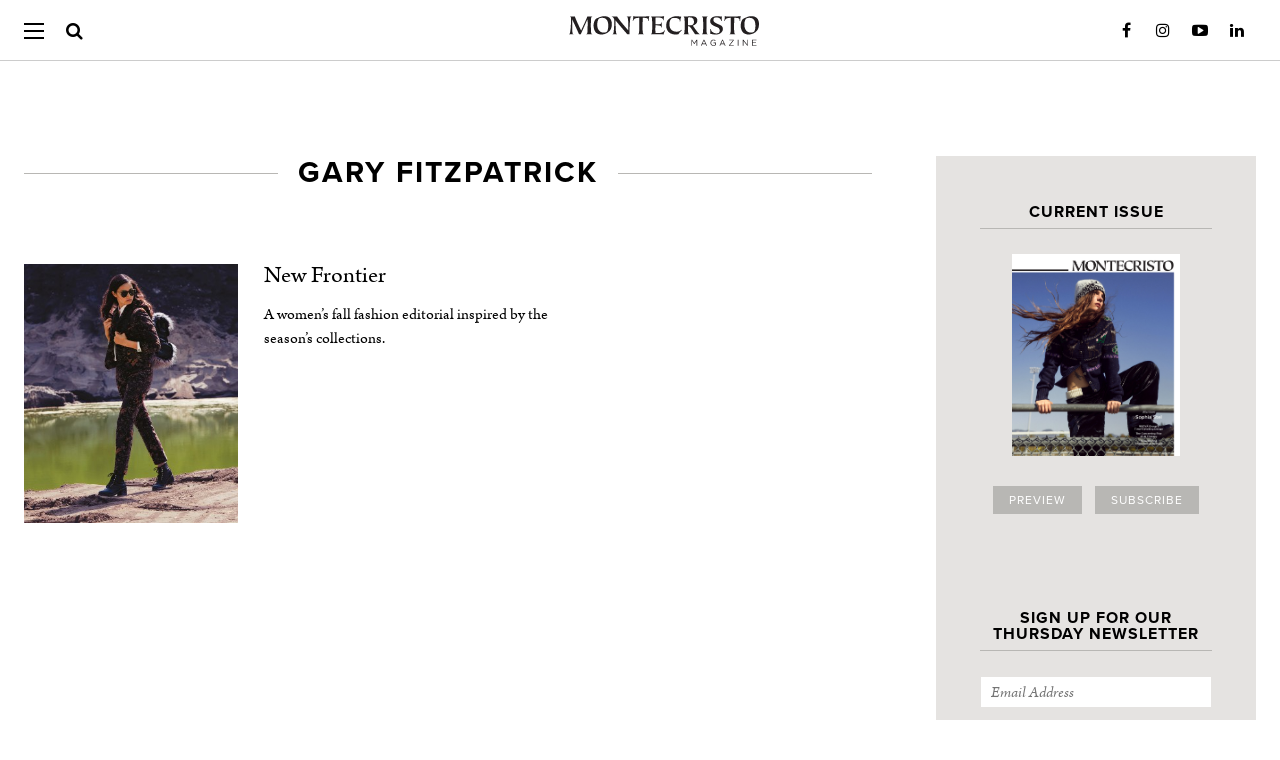

--- FILE ---
content_type: text/html; charset=UTF-8
request_url: https://montecristomagazine.com/author/garyfitzpatrick
body_size: 16349
content:
<!DOCTYPE html>
<html lang="en-US">

<head>
		<meta property="fb:pages" content="74879749136" />
	<meta charset="UTF-8" />
	<!--[if IE]>
	<meta http-equiv="X-UA-Compatible" content="IE=edge,chrome=1">
<![endif]-->

	<script defer data-domain="montecristomagazine.com/lBRpmW" src="https://api.publytics.net/js/script.manual.min.js"></script>
	<script>
		window.publytics = window.publytics || function() {
			(window.publytics.q = window.publytics.q || []).push(arguments)
		};
					publytics('pageview');
			</script>

	<title>
		Gary Fitzpatrick, Author at MONTECRISTO | MONTECRISTO	</title>
		<link rel="stylesheet" media="all" href="https://montecristomagazine.com/wp-content/themes/montecristo/style.css?2321" />
	<!--[if lt IE 9]>
	<link rel="stylesheet" media="all" href="https://montecristomagazine.com/wp-content/themes/montecristo/ie8-styles.css" />
<![endif]-->
	<meta name="viewport" content="width=device-width,initial-scale=1">
	<link rel="profile" href="http://gmpg.org/xfn/11" />
	<link rel="pingback" href="https://montecristomagazine.com/xmlrpc.php" />

	<link rel="alternate" type="application/rss+xml" title="MONTECRISTO Feed" href="https://montecristomagazine.com/feed" />

	<!-- <script src="https://montecristomagazine.com/wp-content/themes/montecristo/assets/bower_components/modernizr/modernizr-min.js"></script> -->

	<script type="text/javascript" src="//use.typekit.net/qdf6owx.js"></script>
	<script type="text/javascript">
		try {
			Typekit.load();
		} catch (e) {}
	</script>

	<link rel="apple-touch-icon-precomposed" sizes="72x72" href="https://montecristomagazine.com/touch-icon-ipad.png" />
	<link rel="apple-touch-icon-precomposed" sizes="114x114" href="https://montecristomagazine.com/touch-icon-iphone-retina.png" />
	<link rel="apple-touch-icon-precomposed" sizes="144x144" href="https://montecristomagazine.com/touch-icon-ipad-retina.png" />
	<link rel="apple-touch-icon-precomposed" href="https://montecristomagazine.com/touch-icon-iphone.png" />

			<!-- Global site tag (gtag.js) - Google Analytics -->
		<script async src="https://www.googletagmanager.com/gtag/js?id=UA-3781654-2&l=dataLayerPYS"></script>
		<script>
			window.dataLayerPYS = window.dataLayerPYS || [];

			function gtag() {
				dataLayerPYS.push(arguments);
			}
			gtag('js', new Date());
			gtag('config', 'UA-3781654-2');
		</script>
	
	<meta name='robots' content='noindex, follow' />
	<style>img:is([sizes="auto" i], [sizes^="auto," i]) { contain-intrinsic-size: 3000px 1500px }</style>
	<!-- This site has installed PayPal for WooCommerce v4.4.28 - https://www.angelleye.com/product/woocommerce-paypal-plugin/ -->

<!-- Google Tag Manager by PYS -->
    <script data-cfasync="false" data-pagespeed-no-defer>
	    window.dataLayerPYS = window.dataLayerPYS || [];
	</script>
<!-- End Google Tag Manager by PYS -->
	<!-- This site is optimized with the Yoast SEO Premium plugin v26.7 (Yoast SEO v26.7) - https://yoast.com/wordpress/plugins/seo/ -->
	<meta property="og:locale" content="en_US" />
	<meta property="og:type" content="profile" />
	<meta property="og:title" content="Gary Fitzpatrick, Author at MONTECRISTO" />
	<meta property="og:site_name" content="MONTECRISTO" />
	<meta name="twitter:card" content="summary_large_image" />
	<meta name="twitter:site" content="@MONTECRISTO_Mag" />
	<script type="application/ld+json" class="yoast-schema-graph">{"@context":"https://schema.org","@graph":[{"@type":"WebSite","@id":"https://montecristomagazine.com/#website","url":"https://montecristomagazine.com/","name":"MONTECRISTO","description":"A Vancouver State of Mind","potentialAction":[{"@type":"SearchAction","target":{"@type":"EntryPoint","urlTemplate":"https://montecristomagazine.com/?s={search_term_string}"},"query-input":{"@type":"PropertyValueSpecification","valueRequired":true,"valueName":"search_term_string"}}],"inLanguage":"en-US"}]}</script>
	<!-- / Yoast SEO Premium plugin. -->


<script type='application/javascript'  id='pys-version-script'>console.log('PixelYourSite Free version 11.1.5.2');</script>
<link rel='dns-prefetch' href='//gateway.moneris.com' />
<link rel='dns-prefetch' href='//ajax.googleapis.com' />
<link rel='dns-prefetch' href='//www.googletagmanager.com' />
<script type="text/javascript">
/* <![CDATA[ */
window._wpemojiSettings = {"baseUrl":"https:\/\/s.w.org\/images\/core\/emoji\/16.0.1\/72x72\/","ext":".png","svgUrl":"https:\/\/s.w.org\/images\/core\/emoji\/16.0.1\/svg\/","svgExt":".svg","source":{"concatemoji":"https:\/\/montecristomagazine.com\/wp-includes\/js\/wp-emoji-release.min.js?ver=6.8.3"}};
/*! This file is auto-generated */
!function(s,n){var o,i,e;function c(e){try{var t={supportTests:e,timestamp:(new Date).valueOf()};sessionStorage.setItem(o,JSON.stringify(t))}catch(e){}}function p(e,t,n){e.clearRect(0,0,e.canvas.width,e.canvas.height),e.fillText(t,0,0);var t=new Uint32Array(e.getImageData(0,0,e.canvas.width,e.canvas.height).data),a=(e.clearRect(0,0,e.canvas.width,e.canvas.height),e.fillText(n,0,0),new Uint32Array(e.getImageData(0,0,e.canvas.width,e.canvas.height).data));return t.every(function(e,t){return e===a[t]})}function u(e,t){e.clearRect(0,0,e.canvas.width,e.canvas.height),e.fillText(t,0,0);for(var n=e.getImageData(16,16,1,1),a=0;a<n.data.length;a++)if(0!==n.data[a])return!1;return!0}function f(e,t,n,a){switch(t){case"flag":return n(e,"\ud83c\udff3\ufe0f\u200d\u26a7\ufe0f","\ud83c\udff3\ufe0f\u200b\u26a7\ufe0f")?!1:!n(e,"\ud83c\udde8\ud83c\uddf6","\ud83c\udde8\u200b\ud83c\uddf6")&&!n(e,"\ud83c\udff4\udb40\udc67\udb40\udc62\udb40\udc65\udb40\udc6e\udb40\udc67\udb40\udc7f","\ud83c\udff4\u200b\udb40\udc67\u200b\udb40\udc62\u200b\udb40\udc65\u200b\udb40\udc6e\u200b\udb40\udc67\u200b\udb40\udc7f");case"emoji":return!a(e,"\ud83e\udedf")}return!1}function g(e,t,n,a){var r="undefined"!=typeof WorkerGlobalScope&&self instanceof WorkerGlobalScope?new OffscreenCanvas(300,150):s.createElement("canvas"),o=r.getContext("2d",{willReadFrequently:!0}),i=(o.textBaseline="top",o.font="600 32px Arial",{});return e.forEach(function(e){i[e]=t(o,e,n,a)}),i}function t(e){var t=s.createElement("script");t.src=e,t.defer=!0,s.head.appendChild(t)}"undefined"!=typeof Promise&&(o="wpEmojiSettingsSupports",i=["flag","emoji"],n.supports={everything:!0,everythingExceptFlag:!0},e=new Promise(function(e){s.addEventListener("DOMContentLoaded",e,{once:!0})}),new Promise(function(t){var n=function(){try{var e=JSON.parse(sessionStorage.getItem(o));if("object"==typeof e&&"number"==typeof e.timestamp&&(new Date).valueOf()<e.timestamp+604800&&"object"==typeof e.supportTests)return e.supportTests}catch(e){}return null}();if(!n){if("undefined"!=typeof Worker&&"undefined"!=typeof OffscreenCanvas&&"undefined"!=typeof URL&&URL.createObjectURL&&"undefined"!=typeof Blob)try{var e="postMessage("+g.toString()+"("+[JSON.stringify(i),f.toString(),p.toString(),u.toString()].join(",")+"));",a=new Blob([e],{type:"text/javascript"}),r=new Worker(URL.createObjectURL(a),{name:"wpTestEmojiSupports"});return void(r.onmessage=function(e){c(n=e.data),r.terminate(),t(n)})}catch(e){}c(n=g(i,f,p,u))}t(n)}).then(function(e){for(var t in e)n.supports[t]=e[t],n.supports.everything=n.supports.everything&&n.supports[t],"flag"!==t&&(n.supports.everythingExceptFlag=n.supports.everythingExceptFlag&&n.supports[t]);n.supports.everythingExceptFlag=n.supports.everythingExceptFlag&&!n.supports.flag,n.DOMReady=!1,n.readyCallback=function(){n.DOMReady=!0}}).then(function(){return e}).then(function(){var e;n.supports.everything||(n.readyCallback(),(e=n.source||{}).concatemoji?t(e.concatemoji):e.wpemoji&&e.twemoji&&(t(e.twemoji),t(e.wpemoji)))}))}((window,document),window._wpemojiSettings);
/* ]]> */
</script>
<link rel='stylesheet' id='wgs2-css' href='https://montecristomagazine.com/wp-content/plugins/wp-google-search/wgs2.css?ver=6.8.3' type='text/css' media='all' />
<link rel='stylesheet' id='wc-moneris-checkout-block-css' href='https://montecristomagazine.com/wp-content/plugins/woocommerce-gateway-moneris/assets/css/blocks/wc-moneris-checkout-block.css?ver=3.4.6' type='text/css' media='all' />
<style id='wp-emoji-styles-inline-css' type='text/css'>

	img.wp-smiley, img.emoji {
		display: inline !important;
		border: none !important;
		box-shadow: none !important;
		height: 1em !important;
		width: 1em !important;
		margin: 0 0.07em !important;
		vertical-align: -0.1em !important;
		background: none !important;
		padding: 0 !important;
	}
</style>
<style id='co-authors-plus-coauthors-style-inline-css' type='text/css'>
.wp-block-co-authors-plus-coauthors.is-layout-flow [class*=wp-block-co-authors-plus]{display:inline}

</style>
<style id='co-authors-plus-avatar-style-inline-css' type='text/css'>
.wp-block-co-authors-plus-avatar :where(img){height:auto;max-width:100%;vertical-align:bottom}.wp-block-co-authors-plus-coauthors.is-layout-flow .wp-block-co-authors-plus-avatar :where(img){vertical-align:middle}.wp-block-co-authors-plus-avatar:is(.alignleft,.alignright){display:table}.wp-block-co-authors-plus-avatar.aligncenter{display:table;margin-inline:auto}

</style>
<style id='co-authors-plus-image-style-inline-css' type='text/css'>
.wp-block-co-authors-plus-image{margin-bottom:0}.wp-block-co-authors-plus-image :where(img){height:auto;max-width:100%;vertical-align:bottom}.wp-block-co-authors-plus-coauthors.is-layout-flow .wp-block-co-authors-plus-image :where(img){vertical-align:middle}.wp-block-co-authors-plus-image:is(.alignfull,.alignwide) :where(img){width:100%}.wp-block-co-authors-plus-image:is(.alignleft,.alignright){display:table}.wp-block-co-authors-plus-image.aligncenter{display:table;margin-inline:auto}

</style>
<link rel='stylesheet' id='enr-blocks-integration-css' href='https://montecristomagazine.com/wp-content/plugins/enhancer-for-woocommerce-subscriptions/assets/blocks/frontend/index.css?ver=5.3.0' type='text/css' media='all' />
<link rel='stylesheet' id='contact-form-7-css' href='https://montecristomagazine.com/wp-content/plugins/contact-form-7/includes/css/styles.css?ver=6.1.4' type='text/css' media='all' />
<link rel='stylesheet' id='taxonomy-image-plugin-public-css' href='https://montecristomagazine.com/wp-content/plugins/taxonomy-images/css/style.css?ver=0.9.6' type='text/css' media='screen' />
<style id='woocommerce-inline-inline-css' type='text/css'>
.woocommerce form .form-row .required { visibility: visible; }
</style>
<link rel='stylesheet' id='angelleye-express-checkout-css-css' href='https://montecristomagazine.com/wp-content/plugins/paypal-for-woocommerce/assets/css/angelleye-express-checkout.css?ver=4.4.28' type='text/css' media='all' />
<link rel='stylesheet' id='montecristo-theme-css' href='https://montecristomagazine.com/wp-content/themes/montecristo/assets/css/style.min.css?ver=1.0.0' type='text/css' media='all' />
<link rel='stylesheet' id='sv-wc-payment-gateway-payment-form-v5_15_12-css' href='https://montecristomagazine.com/wp-content/plugins/woocommerce-gateway-moneris/vendor/skyverge/wc-plugin-framework/woocommerce/payment-gateway/assets/css/frontend/sv-wc-payment-gateway-payment-form.min.css?ver=5.15.12' type='text/css' media='all' />
<link rel='stylesheet' id='wc-moneris-css' href='https://montecristomagazine.com/wp-content/plugins/woocommerce-gateway-moneris/assets/css/frontend/wc-moneris.min.css?ver=3.4.6' type='text/css' media='all' />
<link rel='stylesheet' id='enr-frontend-css' href='https://montecristomagazine.com/wp-content/plugins/enhancer-for-woocommerce-subscriptions/assets/css/frontend.css?ver=5.3.0' type='text/css' media='all' />
<script type="text/javascript" src="//ajax.googleapis.com/ajax/libs/jquery/1.11.0/jquery.min.js" id="jquery-js"></script>
<script type="text/javascript" id="ajax-script-js-extra">
/* <![CDATA[ */
var wp_vars = {"ajax_url":"https:\/\/montecristomagazine.com\/wp-admin\/admin-ajax.php"};
/* ]]> */
</script>
<script type="text/javascript" src="https://montecristomagazine.com/wp-content/themes/montecristo/js/wsm-eca-script.js?ver=6.8.3" id="ajax-script-js"></script>
<script type="text/javascript" src="https://montecristomagazine.com/wp-content/plugins/pixelyoursite/dist/scripts/jquery.bind-first-0.2.3.min.js?ver=0.2.3" id="jquery-bind-first-js"></script>
<script type="text/javascript" src="https://montecristomagazine.com/wp-content/plugins/pixelyoursite/dist/scripts/js.cookie-2.1.3.min.js?ver=2.1.3" id="js-cookie-pys-js"></script>
<script type="text/javascript" src="https://montecristomagazine.com/wp-content/plugins/pixelyoursite/dist/scripts/tld.min.js?ver=2.3.1" id="js-tld-js"></script>
<script type="text/javascript" id="pys-js-extra">
/* <![CDATA[ */
var pysOptions = {"staticEvents":[],"dynamicEvents":[],"triggerEvents":[],"triggerEventTypes":[],"ga":{"trackingIds":["UA-3781654-2"],"commentEventEnabled":true,"downloadEnabled":true,"formEventEnabled":true,"crossDomainEnabled":false,"crossDomainAcceptIncoming":false,"crossDomainDomains":[],"isDebugEnabled":[],"serverContainerUrls":{"UA-3781654-2":{"enable_server_container":"","server_container_url":"","transport_url":""}},"additionalConfig":{"UA-3781654-2":{"first_party_collection":true}},"disableAdvertisingFeatures":false,"disableAdvertisingPersonalization":false,"wooVariableAsSimple":true,"custom_page_view_event":false},"debug":"","siteUrl":"https:\/\/montecristomagazine.com","ajaxUrl":"https:\/\/montecristomagazine.com\/wp-admin\/admin-ajax.php","ajax_event":"5aaafaf9ec","enable_remove_download_url_param":"1","cookie_duration":"7","last_visit_duration":"60","enable_success_send_form":"","ajaxForServerEvent":"1","ajaxForServerStaticEvent":"1","useSendBeacon":"1","send_external_id":"1","external_id_expire":"180","track_cookie_for_subdomains":"1","google_consent_mode":"1","gdpr":{"ajax_enabled":false,"all_disabled_by_api":false,"facebook_disabled_by_api":false,"analytics_disabled_by_api":false,"google_ads_disabled_by_api":false,"pinterest_disabled_by_api":false,"bing_disabled_by_api":false,"reddit_disabled_by_api":false,"externalID_disabled_by_api":false,"facebook_prior_consent_enabled":false,"analytics_prior_consent_enabled":true,"google_ads_prior_consent_enabled":null,"pinterest_prior_consent_enabled":true,"bing_prior_consent_enabled":true,"cookiebot_integration_enabled":false,"cookiebot_facebook_consent_category":"marketing","cookiebot_analytics_consent_category":"statistics","cookiebot_tiktok_consent_category":"marketing","cookiebot_google_ads_consent_category":"marketing","cookiebot_pinterest_consent_category":"marketing","cookiebot_bing_consent_category":"marketing","consent_magic_integration_enabled":false,"real_cookie_banner_integration_enabled":false,"cookie_notice_integration_enabled":false,"cookie_law_info_integration_enabled":false,"analytics_storage":{"enabled":true,"value":"granted","filter":false},"ad_storage":{"enabled":true,"value":"granted","filter":false},"ad_user_data":{"enabled":true,"value":"granted","filter":false},"ad_personalization":{"enabled":true,"value":"granted","filter":false}},"cookie":{"disabled_all_cookie":false,"disabled_start_session_cookie":false,"disabled_advanced_form_data_cookie":false,"disabled_landing_page_cookie":false,"disabled_first_visit_cookie":false,"disabled_trafficsource_cookie":false,"disabled_utmTerms_cookie":false,"disabled_utmId_cookie":false},"tracking_analytics":{"TrafficSource":"direct","TrafficLanding":"undefined","TrafficUtms":[],"TrafficUtmsId":[]},"GATags":{"ga_datalayer_type":"default","ga_datalayer_name":"dataLayerPYS"},"woo":{"enabled":true,"enabled_save_data_to_orders":true,"addToCartOnButtonEnabled":true,"addToCartOnButtonValueEnabled":true,"addToCartOnButtonValueOption":"price","singleProductId":null,"removeFromCartSelector":"form.woocommerce-cart-form .remove","addToCartCatchMethod":"add_cart_js","is_order_received_page":false,"containOrderId":false},"edd":{"enabled":false},"cache_bypass":"1768860359"};
/* ]]> */
</script>
<script type="text/javascript" src="https://montecristomagazine.com/wp-content/plugins/pixelyoursite/dist/scripts/public.js?ver=11.1.5.2" id="pys-js"></script>
<script type="text/javascript" id="enr-frontend-js-extra">
/* <![CDATA[ */
var enr_frontend_params = {"ajax_url":"https:\/\/montecristomagazine.com\/wp-admin\/admin-ajax.php","is_checkout":"","is_user_logged_in":"","is_switch_request":"","cart_level_subscribed":"","subscribe_now_nonce":"702fc91155","subscribe_now_button_text":"SUBSCRIBE","single_add_to_cart_text":"Add to cart","hide_variable_limited_notice":""};
/* ]]> */
</script>
<script type="text/javascript" src="https://montecristomagazine.com/wp-content/plugins/enhancer-for-woocommerce-subscriptions/assets/js/frontend.js?ver=5.3.0" id="enr-frontend-js"></script>
<link rel="https://api.w.org/" href="https://montecristomagazine.com/wp-json/" /><link rel="alternate" title="JSON" type="application/json" href="https://montecristomagazine.com/wp-json/wp/v2/users/207" /><meta name="generator" content="Site Kit by Google 1.170.0" /><meta name="google-site-verification" content="_o3sp9uldiwTGTd6V1uX46qv6qxmcUXAE2HUonjVz64" />

<script data-obct type="text/javascript">
  /** DO NOT MODIFY THIS CODE**/
  !function(_window, _document) {
    var OB_ADV_ID='008f09167334417a5790dad707b34fa2cf';
    if (_window.obApi) {var toArray = function(object) {return Object.prototype.toString.call(object) === '[object Array]' ? object : [object];};_window.obApi.marketerId = toArray(_window.obApi.marketerId).concat(toArray(OB_ADV_ID));return;}
    var api = _window.obApi = function() {api.dispatch ? api.dispatch.apply(api, arguments) : api.queue.push(arguments);};api.version = '1.1';api.loaded = true;api.marketerId = OB_ADV_ID;api.queue = [];var tag = _document.createElement('script');tag.async = true;tag.src = '//amplify.outbrain.com/cp/obtp.js';tag.type = 'text/javascript';var script = _document.getElementsByTagName('script')[0];script.parentNode.insertBefore(tag, script);}(window, document);
obApi('track', 'PAGE_VIEW');
</script><script>  var el_i13_login_captcha=null; var el_i13_register_captcha=null; </script>
		<script>
		(function(h,o,t,j,a,r){
			h.hj=h.hj||function(){(h.hj.q=h.hj.q||[]).push(arguments)};
			h._hjSettings={hjid:6553214,hjsv:5};
			a=o.getElementsByTagName('head')[0];
			r=o.createElement('script');r.async=1;
			r.src=t+h._hjSettings.hjid+j+h._hjSettings.hjsv;
			a.appendChild(r);
		})(window,document,'//static.hotjar.com/c/hotjar-','.js?sv=');
		</script>
		<link rel="shortcut icon" href="https://montecristomagazine.com/favicon.ico" />	<noscript><style>.woocommerce-product-gallery{ opacity: 1 !important; }</style></noscript>
			<style type="text/css" id="wp-custom-css">
			/*
You can add your own CSS here.

h8 {
font-family: "proxima-nova",Arial,"Helvetica Neue",Helvetica,sans-serif !important; 
    text-transform: uppercase;
    letter-spacing: 1px !important;
    font-size: 18px !important;
}

Click the help icon above to learn more.
*/

#adrotate_widgets-94 .g-col.b-5.a-28 {
	float: none;
}

/* PAYPAL-FRIENDLY CHECKOUT OVERRIDES */
.payment_method_moneris { display:block !important; }
.payment_method_moneris #wc-moneris-credit-card-form {
    margin-top: -34px;
}

.input-radio {
    display: inline-block !important;
    margin: 5px !important;
}

.woocommerce form .form-row .optional{
    display: none ;
}
.woocommerce .cart-collaterals .cart_totals tr.shipping td{
	color: black
}

.woocommerce #order_review table.shop_table tr.shipping td{
	color: black
}

//****IMPORTANT*****//
/*The following changes were made
 * to the CSS of the SUBSCRIBE
 * page to allow the "sign up" 
 * to be clickable on mobile.
 * The page template is not set up for 
 * subscription products to be listed
 * in this manner, so this is a really
 * hacky fix until the someone redesigns
 * the page layout
 */

.elementor-element-1c81b688{
overflow:hidden;
}

.woocommerce .flyout:after, .newsletter-signup .flyout:after {
    content: "";
    background-color: #e5e3e1;
    display: block;
    height: 0;
    position: absolute;
    width: 100px;
    left: 50%;
    margin-left: -50px;
    bottom: 0;
}


.woocommerce .flyout, .newsletter-signup .flyout {
    padding: 0;
    position: relative;
    margin: 0 0 48px 0;
}


/**
 * Hide recurring Coupon if regular Coupon is already shown
 */
.shop_table tr.cart-discount:not(.recurring-total) ~ tr.cart-discount.recurring-total, .cart_totals tr.cart-discount:not(.recurring-total) ~ tr.cart-discount.recurring-total {
    display: none;
}

#payment ul.payment_methods li label[for='payment_method_moneris'] {
    display: inline-flex;
    margin-bottom: 2em;
    width: calc(100% - 28px);
    float: right;
}


/* Google search results - increase image size */
.gs-web-image-box, .gs-promotion-image-box {
    width: 155px !important;
}
.gs-web-image-box .gs-image, .gs-promotion-image-box .gs-promotion-image {
    max-width: 150px !important;
    max-height: 300px !important;
}

.nav-container a {
	background-image: unset !important;
}


		</style>
		

	<script type="text/javascript">
		/*
jQuery(window).scroll(function () {
	if (jQuery(document).width() > 767) {

	if ( jQuery('header.main-header').css('height') == '78px' && jQuery(window).scrollTop() > 60 ) {
			jQuery('header.main-header').css({'height': '60px'});
			jQuery('header.main-header h2.blog-title a, header.main-header h1.blog-title a').css({'margin-top': '16px'});
			jQuery('header.main-header .main-nav .menu-btn').css({'top': '30%'});
			jQuery('header.main-header .main-nav .close-btn').css({'top': '35%'});
			jQuery('header.main-header .main-nav .menu-wrap').css({'top': '60px'});
			jQuery('header.main-header .nav-container .search-container').css({'top': '16px'});
		} else if ( jQuery('header.main-header').css('height') == '60px' && jQuery(window).scrollTop() <= 60 ) {
			jQuery('header.main-header').css({'height': '78px'});
			jQuery('header.main-header h2.blog-title a, header.main-header h1.blog-title a').css({'margin-top': '24px'});
			jQuery('header.main-header .main-nav .menu-btn').css({'top': '33%'});
			jQuery('header.main-header .main-nav .close-btn').css({'top': '37%'});
			jQuery('header.main-header .main-nav .menu-wrap').css({'top': '78px'});
			jQuery('header.main-header .nav-container .search-container').css({'top': '24px'});
		}

	} / *else {
		jQuery('header.main-header').css('height', '197px');
		jQuery('header.main-header .nav-container').css('padding-top', '0');
		jQuery('header.main-header > .nav-container > .search-container').css('margin', '14px auto');
	}* /
});*/
	</script>

	<script src="/wp-content/themes/montecristo/assets/js/jquery-cookie/jquery.cookie.js"></script>

			<!-- Hotjar Tracking Code for montecristomagazine.com -->
		<script>
			(function(h, o, t, j, a, r) {
				h.hj = h.hj || function() {
					(h.hj.q = h.hj.q || []).push(arguments)
				};
				h._hjSettings = {
					hjid: 1671457,
					hjsv: 6
				};
				a = o.getElementsByTagName('head')[0];
				r = o.createElement('script');
				r.async = 1;
				r.src = t + h._hjSettings.hjid + j + h._hjSettings.hjsv;
				a.appendChild(r);
			})(window, document, 'https://static.hotjar.com/c/hotjar-', '.js?sv=');
		</script>
	
		<script type="text/javascript">
		jQuery(document).ready(function($) {
			$('body.single .entry-content a[href]:not([href*="montecristomagazine.com"]):not([href^="#"]):not([href^="/"]):not([class*=samepage])').attr('target', '_blank');
		});
	</script>
	<style>
		/*.entry-content a[target=_blank]:after {
	content: '\f504';
	font-family: dashicons;
	text-decoration: none;
	display: inline-block;
	color: darkgray;
	color: gray;
	transform: translateY(3px);
}*/
	</style>
	
			<script async src="https://securepubads.g.doubleclick.net/tag/js/gpt.js" crossorigin="anonymous"></script>

		
		
		
		
		<style>
			body.single .article-page article div[id^=div-gpt-ad] {
				margin: 0 auto;
				width: fit-content !important;
			}

			@media screen and (max-width: 1024px) {
				body.single .article-page article div[id^=div-gpt-ad] {
					min-width: unset !important;
				}
			}

			@media screen and (max-width: 991px) {
				body.home #feature-area-ad {
					float: none !important;
					margin: 0 auto;
				}

				body.home #feature-area-ad>div:not(.sidebar) {
					margin-top: 2em;
				}
			}

			@media screen and (min-width: 992px) {
				body.home div[id^=div-gpt-ad] {}

				body.home #feature-area {
					display: flex;
					flex-direction: row;
					justify-content: space-between;
				}

				body.home #feature-area .feature-area-left {
					display: flex;
					flex-direction: column;
					/*height: calc(1403px - 2em - (1403px - 1361px));*/
					justify-content: space-between;
					/*justify-content: space-evenly;*/
				}

				body.home #feature-area .feature-area-left .bottom-row {
					height: 100%;
					display: flex;
					align-items: center;
				}

				body.home #feature-area .feature-area-left .bottom-row article {
					min-height: 80%;
				}

				body.home #feature-area #feature-area-ad {
					display: flex;
					flex-direction: column;
					justify-content: space-between;
					flex-grow: 1;
					align-items: flex-end;
					justify-content: space-between;
				}

				body.home #feature-area #feature-area-ad>br {
					display: none;
				}

				body.home #feature-area #feature-area-ad>div {
					margin-bottom: 0 !important;
					float: none !important;
				}
			}
		</style>

	
	<script async src="https://pagead2.googlesyndication.com/pagead/js/adsbygoogle.js?client=ca-pub-4239399568116719" crossorigin="anonymous"></script>

		<!-- Facebook Pixel Code -->
	<script>
		! function(f, b, e, v, n, t, s) {
			if (f.fbq) return;
			n = f.fbq = function() {
				n.callMethod ? n.callMethod.apply(n, arguments) : n.queue.push(arguments)
			};
			if (!f._fbq) f._fbq = n;
			n.push = n;
			n.loaded = !0;
			n.version = '2.0';
			n.queue = [];
			t = b.createElement(e);
			t.async = !0;
			t.src = v;
			s = b.getElementsByTagName(e)[0];
			s.parentNode.insertBefore(t, s)
		}(window, document, 'script', 'https://connect.facebook.net/en_US/fbevents.js');

		fbq('init', '236994150045119');
		fbq('track', 'PageView');

		// global queue
		window.fbPixelQueue = window.fbPixelQueue || [];
	</script>
	<noscript>
		<img height="1" width="1" src="https://www.facebook.com/tr?id=236994150045119&ev=PageView&noscript=1" />
	</noscript>
	<!-- End Facebook Pixel Code -->

</head>

<body class="wordpress y2026 m01 d19 h14 archive author author-garyfitzpatrick theme-montecristo woocommerce-no-js has_paypal_express_checkout">
		<style>
		.content .entry-content a.excert-text-link {
			text-decoration: none;
		}

		.content .entry-content a.excert-text-link:hover {
			text-decoration: underline;
		}
	</style>
	<div id="responsive-width-aid"></div>

	<div class="container ">
		<header class="main-header" role="banner" itemscope itemtype="http://schema.org/WPHeader">
			<a href="#" class="scrollup btn-light"><span class="triangle"></span></a>

			<div class="nav-container">
									<h1 itemscope itemtype="http://schema.org/Organization" class="blog-title">
						<a href="https://montecristomagazine.com" rel="me" itemprop="url">
							<img class="navbar__logo" src="https://montecristomagazine.com/wp-content/themes/montecristo/assets/images/montecristo_magazine_logo.svg" alt="MONTECRISTO" itemprop="logo" />
						</a>
					</h1>
								<nav class="main-nav" role="navigation">
					<div class="menu-btn" id="menu-btn-desktop">
						<div></div>
						<span></span>
						<span></span>
						<span></span>
					</div>
					<div class="close-btn btn-none" id="menu-btn-close-desktop">
												<img src="https://montecristomagazine.com/wp-content/themes/montecristo/assets/images/menu-close-btn2.png" width="25" height="25" />
					</div>


					<div class="menu-wrap">
						<ul class="top-level" id="menu-categories" itemscope itemtype="http://schema.org/SiteNavigationElement"><li id="menu-item-78" class="menu-item menu-item-type-custom menu-item-object-custom menu-item-has-children menu-item-78"><a href="#departments">Departments</a>
<ul class="sub-menu">
	<li id="menu-item-35331" class="menu-item menu-item-type-post_type menu-item-object-page menu-item-35331"><a href="https://montecristomagazine.com/food-and-drink">Food and Drink</a></li><li id="menu-item-68" class="menu-item menu-item-type-post_type menu-item-object-page menu-item-68"><a href="https://montecristomagazine.com/travel">Travel</a></li><li id="menu-item-64" class="menu-item menu-item-type-post_type menu-item-object-page menu-item-64"><a href="https://montecristomagazine.com/style">Style</a></li><li id="menu-item-70" class="menu-item menu-item-type-post_type menu-item-object-page menu-item-70"><a href="https://montecristomagazine.com/design">Design</a></li><li id="menu-item-50" class="menu-item menu-item-type-post_type menu-item-object-page menu-item-50"><a href="https://montecristomagazine.com/arts">Arts</a></li><li id="menu-item-179" class="menu-item menu-item-type-post_type menu-item-object-page menu-item-179"><a href="https://montecristomagazine.com/business">Business</a></li><li id="menu-item-62" class="menu-item menu-item-type-post_type menu-item-object-page menu-item-62"><a href="https://montecristomagazine.com/transportation">Transportation</a></li><li id="menu-item-35362" class="menu-item menu-item-type-post_type menu-item-object-page menu-item-35362"><a href="https://montecristomagazine.com/wishlist">Wishlist</a></li><li id="menu-item-35363" class="menu-item menu-item-type-post_type menu-item-object-page menu-item-35363"><a href="https://montecristomagazine.com/beauty">Beauty</a></li><li id="menu-item-63" class="menu-item menu-item-type-post_type menu-item-object-page menu-item-63"><a href="https://montecristomagazine.com/community">Community</a></li><li id="menu-item-35334" class="menu-item menu-item-type-post_type menu-item-object-page menu-item-35334"><a href="https://montecristomagazine.com/essay">Essay</a></li><li id="menu-item-35338" class="menu-item menu-item-type-post_type menu-item-object-page menu-item-35338"><a href="https://montecristomagazine.com/impact">Impact</a></li><li id="menu-item-35339" class="hr-delim menu-item menu-item-type-custom menu-item-object-custom menu-item-35339"><a><hr></a></li><li id="menu-item-35340" class="menu-item menu-item-type-post_type menu-item-object-page menu-item-35340"><a href="https://montecristomagazine.com/current-issue">Current Issue</a></li><li id="menu-item-35341" class="menu-item menu-item-type-post_type menu-item-object-page menu-item-35341"><a href="https://montecristomagazine.com/past-issues">Past Issues</a></li><li id="menu-item-35342" class="menu-item menu-item-type-post_type menu-item-object-page menu-item-35342"><a href="https://montecristomagazine.com/subscribe">Subscribe</a></li><li id="menu-item-76586" class="menu-item menu-item-type-post_type menu-item-object-page menu-item-76586"><a href="https://montecristomagazine.com/e-newsletter">SIGN UP FOR E-NEWS</a></li><li id="menu-item-69312" class="hr-delim menu-item menu-item-type-custom menu-item-object-custom menu-item-69312"><a><hr></a></li><li id="menu-item-69313" class="menu-item menu-item-type-post_type menu-item-object-page menu-item-69313"><a href="https://montecristomagazine.com/cart">Cart</a></li><li id="menu-item-69314" class="logged-out menu-item menu-item-type-custom menu-item-object-custom menu-item-69314"><a href="/my-account">My Account</a></li><li id="menu-item-69315" class="logged-in menu-item menu-item-type-custom menu-item-object-custom menu-item-69315"><a href="/wp-login.php?action=logout">Log Out</a></li>
</ul>
</li>
</ul>					</div>


					<div class="mobile-nav">
						<div class="menu-btn" id="menu-btn">
							<div></div>
							<span></span>
							<span></span>
							<span></span>
						</div>
						<div class="close-btn btn-none" id="menu-btn-close">
														<img src="https://montecristomagazine.com/wp-content/themes/montecristo/assets/images/menu-close-btn2-x2.png" width="25" height="25" style="width: 25px; height: 25px;" />
						</div>

						<div class="responsive-menu expand">

							<table cellpadding="0" cellspacing="0" border="0" style="width: 100%; height: 98%; border: 0px solid white; position: absolute; bottom: 12px;">
								<tbody>
									<tr>
										<td valign="center" style="padding-top: 10px;padding-bottom: 0;height: 48px;">
											<h2 class="blog-title"><a href="/">MonteCristo Magazine</a></h2>
										</td>
									</tr>
									<tr>
										<td valign="center">
											<div class="mobile-menu-line mobile-menu-line1"><ul><li id="menu-item-35350" class="menu-item menu-item-type-post_type menu-item-object-page menu-item-35350"><a href="https://montecristomagazine.com/food-and-drink">Food and Drink</a></li><li id="menu-item-35351" class="menu-item menu-item-type-post_type menu-item-object-page menu-item-35351"><a href="https://montecristomagazine.com/travel">Travel</a></li><li id="menu-item-35352" class="menu-item menu-item-type-post_type menu-item-object-page menu-item-35352"><a href="https://montecristomagazine.com/style">Style</a></li><li id="menu-item-35353" class="menu-item menu-item-type-post_type menu-item-object-page menu-item-35353"><a href="https://montecristomagazine.com/design">Design</a></li><li id="menu-item-35354" class="menu-item menu-item-type-post_type menu-item-object-page menu-item-35354"><a href="https://montecristomagazine.com/arts">Arts</a></li><li id="menu-item-35355" class="menu-item menu-item-type-post_type menu-item-object-page menu-item-35355"><a href="https://montecristomagazine.com/business">Business</a></li><li id="menu-item-35356" class="menu-item menu-item-type-post_type menu-item-object-page menu-item-35356"><a href="https://montecristomagazine.com/transportation">Transportation</a></li><li id="menu-item-35357" class="menu-item menu-item-type-post_type menu-item-object-page menu-item-35357"><a href="https://montecristomagazine.com/wishlist">Wishlist</a></li><li id="menu-item-35364" class="menu-item menu-item-type-post_type menu-item-object-page menu-item-35364"><a href="https://montecristomagazine.com/beauty">Beauty</a></li><li id="menu-item-35359" class="menu-item menu-item-type-post_type menu-item-object-page menu-item-35359"><a href="https://montecristomagazine.com/community">Community</a></li><li id="menu-item-35360" class="menu-item menu-item-type-post_type menu-item-object-page menu-item-35360"><a href="https://montecristomagazine.com/essay">Essay</a></li><li id="menu-item-35361" class="menu-item menu-item-type-post_type menu-item-object-page menu-item-35361"><a href="https://montecristomagazine.com/impact">Impact</a></li>
</ul></div>										</td>
									</tr>
									<tr>
										<td valign="center">
											<div class="mobile-menu-line mobile-menu-line2"><ul><li id="menu-item-35323" class="menu-item menu-item-type-post_type menu-item-object-page menu-item-35323"><a href="https://montecristomagazine.com/current-issue">Current Issue</a></li><li id="menu-item-35324" class="menu-item menu-item-type-post_type menu-item-object-page menu-item-35324"><a href="https://montecristomagazine.com/past-issues">Past Issues</a></li><li id="menu-item-35325" class="menu-item menu-item-type-post_type menu-item-object-page menu-item-35325"><a href="https://montecristomagazine.com/subscribe">Subscribe</a></li><li id="menu-item-35326" class="menu-item menu-item-type-post_type menu-item-object-page menu-item-35326"><a href="https://montecristomagazine.com/about">About</a></li><li id="menu-item-69309" class="menu-item menu-item-type-post_type menu-item-object-page menu-item-69309"><a href="https://montecristomagazine.com/cart">Cart</a></li><li id="menu-item-69310" class="logged-out menu-item menu-item-type-custom menu-item-object-custom menu-item-69310"><a href="/my-account">Log In</a></li><li id="menu-item-69311" class="logged-in menu-item menu-item-type-custom menu-item-object-custom menu-item-69311"><a href="/wp-login.php?action=logout">Log Out</a></li>
</ul></div>										</td>
									</tr>
									<tr>
										<td valign="center">
											<div class="mobile-menu-line mobile-menu-line3">
												<ul class="social-links" id="header-social">
													<li class="facebook"><a target="_blank" href="http://www.facebook.com/montecristomagazine"><i class="icon-facebook"></i></a></li>
													<li class="instagram"><a target="_blank" href="http://instagram.com/montecristo_mag"><i class="icon-instagram"></i></a></li>
													<!-- li class="twitter"><a target="_blank" href="https://twitter.com/montecristo_mag"><i class="icon-twitter"></i></a></li -->
													<!-- <li class="twitter"><a target="_blank" href="https://twitter.com/montecristo_mag"><img src="https://montecristomagazine.com/wp-content/themes/montecristo/assets/images/x-twitter_top.svg" alt="Twitter"/></a></li> -->
													<li class="youtube"><a target="_blank" href="https://www.youtube.com/@MONTECRISTOmagazine/videos"><i class="icon-youtube-play"></i></a></li>
													<li class="linked-in"><a target="_blank" href="http://www.linkedin.com/company/1051646"><i class="icon-linkedin"></i></a></li>
												</ul>
											</div>
										</td>
									</tr>
									<tr>
										<td valign="center" style="border: 0;">
											<div class="mobile-menu-line mobile-menu-line4 search-container" style="margin: 0 auto;">
												<script async src="https://cse.google.com/cse.js?cx=0657c2a16c6c140f5"></script>
<div class="search-form" rel="qq">
	<i class="icon-search"></i>
	<div class="gcse-search"></div>
</div>
<style>
	.search-form i.icon-search + div { /* display: none; */ }
	.search-form i.icon-search + div .gsc-control-cse { padding: 0; background: transparent; border: none; }
	.search-form i.icon-search + div .gsc-search-button { display: none; }
	.search-form i.icon-search + div .gsc-input { border: none; }
	.search-form i.icon-search + div .gsc-input-box { border: 0; height: 26px; background: transparent; }
	.search-form i.icon-search + div .gsc-input-box .gsc-input td { padding: 0; }
	.search-form i.icon-search + div .gsc-input-box input[type=text] { padding: 0 3px 0 2px !important; height: 26px !important; background: none !important; border-bottom: 1px solid #000 !important; }
	.search-form .gsc-results { text-align: left; }
	@media screen and (max-width: 767px) {
		header.main-header .main-nav .responsive-menu.expand .mobile-menu-line4.search-container .search-form .icon-search { display: inline-block; top: -6px; }
		header.main-header .main-nav .responsive-menu.expand .mobile-menu-line4.search-container .search-form .icon-search + div { display: inline-block; width: 80%; position: relative; top: 20px; background: transparent; }
		header.main-header .main-nav .responsive-menu.expand .mobile-menu-line4.search-container .search-form .icon-search + div .gsc-input-box input[type=text] { display: block !important; border-bottom: none !important; }
	}
</style>
<!-- <form method="get" class="search-form" action="https://montecristomagazine.com">
	<input type="submit" class="submit" name="submit">
	<input type="text" class="field" name="s" placeholder="Search">
	<!- - <input type="hidden" name="orderby" value="date"> - ->
	<i class="icon-search"></i>
</form> -->
													<style>
													.mobile-menu-line4.search-container input[type=text][name=s] {
														display: block !important;
													}
												</style>
											</div>
										</td>
									</tr>
								</tbody>
							</table>

						</div>
					</div>
					<script type="text/javascript">
						jQuery(function($) {
							jQuery('#menu-btn-desktop').click(function() {
								jQuery('.main-nav ul.top-level li > .sub-menu').toggle();
								jQuery('#menu-btn-desktop').addClass('btn-none');
								jQuery('#menu-btn-close-desktop').removeClass('btn-none');
							});
							jQuery('#menu-btn-close-desktop, .main-nav ul.top-level li ul.sub-menu li a').click(function() {
								jQuery('.main-nav ul.top-level li > .sub-menu').toggle();
								jQuery('#menu-btn-desktop').removeClass('btn-none');
								jQuery('#menu-btn-close-desktop').addClass('btn-none');
							});
							jQuery(document).click(function(e) {
								// console.log(e.target.outerHTML);
								if (e.target.id != 'menu-btn-desktop' &&
									$(e.target).parents('#menu-btn-desktop').length == 0 &&
									$(e.target).parents('.menu-wrap').length == 0 &&
									e.target.outerHTML != '<a><hr></a>' && e.target.outerHTML != '<hr>' &&
									$(e.target).parents('#search-container-desktop').length == 0) {
									jQuery('.main-nav ul.top-level li > .sub-menu').hide();
									jQuery('#menu-btn-desktop').removeClass('btn-none');
									jQuery('#menu-btn-close-desktop').addClass('btn-none');
									jQuery('header.main-header .search-container .search-form input[type="text"]').hide();
								}
							});
							jQuery('.mobile-nav .menu-btn').click(function() {
								jQuery('.mobile-nav .responsive-menu').css({
									bottom: '0%',
									opacity: '1'
								});
								jQuery('.mobile-nav .menu-btn').addClass('btn-none');
								jQuery('.mobile-nav .close-btn').removeClass('btn-none');
							});
							jQuery('.mobile-nav .close-btn, .mobile-nav .responsive-menu a').click(function() {
								jQuery('.mobile-nav .responsive-menu').css({
									bottom: '100%',
									opacity: '0'
								});
								jQuery('.mobile-nav .menu-btn').removeClass('btn-none');
								jQuery('.mobile-nav .close-btn').addClass('btn-none');
							});
							jQuery('header.main-header .nav-container .search-container .search-form i.icon-search').click(function() {
								jQuery('header.main-header .search-container .search-form input[type="text"]').toggle();
							});
						})
					</script>


				</nav>

				<div class="search-container" id="search-container-desktop">
					<script async src="https://cse.google.com/cse.js?cx=0657c2a16c6c140f5"></script>
<div class="search-form" rel="qq">
	<i class="icon-search"></i>
	<div class="gcse-search"></div>
</div>
<style>
	.search-form i.icon-search + div { /* display: none; */ }
	.search-form i.icon-search + div .gsc-control-cse { padding: 0; background: transparent; border: none; }
	.search-form i.icon-search + div .gsc-search-button { display: none; }
	.search-form i.icon-search + div .gsc-input { border: none; }
	.search-form i.icon-search + div .gsc-input-box { border: 0; height: 26px; background: transparent; }
	.search-form i.icon-search + div .gsc-input-box .gsc-input td { padding: 0; }
	.search-form i.icon-search + div .gsc-input-box input[type=text] { padding: 0 3px 0 2px !important; height: 26px !important; background: none !important; border-bottom: 1px solid #000 !important; }
	.search-form .gsc-results { text-align: left; }
	@media screen and (max-width: 767px) {
		header.main-header .main-nav .responsive-menu.expand .mobile-menu-line4.search-container .search-form .icon-search { display: inline-block; top: -6px; }
		header.main-header .main-nav .responsive-menu.expand .mobile-menu-line4.search-container .search-form .icon-search + div { display: inline-block; width: 80%; position: relative; top: 20px; background: transparent; }
		header.main-header .main-nav .responsive-menu.expand .mobile-menu-line4.search-container .search-form .icon-search + div .gsc-input-box input[type=text] { display: block !important; border-bottom: none !important; }
	}
</style>
<!-- <form method="get" class="search-form" action="https://montecristomagazine.com">
	<input type="submit" class="submit" name="submit">
	<input type="text" class="field" name="s" placeholder="Search">
	<!- - <input type="hidden" name="orderby" value="date"> - ->
	<i class="icon-search"></i>
</form> -->
						<ul class="monte-social">
						<li class="monte-facebook"><a href="https://www.facebook.com/montecristomagazine" target="_blank"><i class="icon-facebook"></i>Facebook</a></li>
						<li class="monte-instagram"><a href="http://instagram.com/montecristo_mag" target="_blank"><i class="icon-instagram"></i>Instagram</a></li>
						<!-- li class="monte-twitter"><a href="https://twitter.com/montecristo_mag" target="_blank"><i class="icon-twitter"></i>Twitter</a></li -->
						<!-- <li class="monte-twitter"><a target="_blank" href="https://twitter.com/montecristo_mag"><img src="https://montecristomagazine.com/wp-content/themes/montecristo/assets/images/x-twitter_top.svg" alt="Twitter"/></a></li> -->
						<li class="youtube"><a target="_blank" href="https://www.youtube.com/@MONTECRISTOmagazine/videos"><i class="icon-youtube-play"></i></a></li>
						<li class="monte-linkedin"><a href="http://www.linkedin.com/company/1051646" target="_blank"><i class="icon-linkedin"></i>LinkedIn</a></li>
					</ul>
				</div>
			</div>

		</header><div class="body">
	<div class="content" role="main" itemscope itemtype="http://schema.org/ProfilePage">
		
		<header class="page-title">
			<h2 class="title vcard" rel="me" itemprop="author">
				Gary Fitzpatrick			</h2>
			<div class="keyline"></div>
		</header>

		
		<div class="posts-results">
			
				<article class="hentry p1 magazine publish author-montecristo category-style tag-3-1-phillip-lim tag-aritzia tag-bcbgmaxazria tag-cacharel tag-chanel tag-editorials tag-fashion tag-gravity-pope-tailored-goods tag-hermes tag-karen-walker tag-leone tag-lundstrom tag-mackage tag-max-mara tag-michael-kors tag-misch tag-miu-miu tag-ports-1961 tag-prada tag-rag-bone tag-stetson tag-the-granville-island-hat-shop y2010 m09 d19 h04 masonry-brick-size-single result">
											<div class="image-wrapper">
							<a href="https://montecristomagazine.com/magazine/autumn-2010/new-frontier" rel="bookmark" class="search-thumbnail"> <img width="330" height="400" src="https://montecristomagazine.com/wp-content/uploads/2013/07/3-3-Montecristo-Magazine-Autumn-2010-style_page_2_image_0001-330x400.jpg" class="responsive home-tall wp-post-image" alt="MONTECRISTO: Women&#039;s Fashion" data-src-tabletPortrait="https://montecristomagazine.com/wp-content/uploads/2013/07/3-3-Montecristo-Magazine-Autumn-2010-style_page_2_image_0001-684x828.jpg" itemprop="image" decoding="async" loading="lazy" srcset="https://montecristomagazine.com/wp-content/uploads/2013/07/3-3-Montecristo-Magazine-Autumn-2010-style_page_2_image_0001-330x400.jpg 330w, https://montecristomagazine.com/wp-content/uploads/2013/07/3-3-Montecristo-Magazine-Autumn-2010-style_page_2_image_0001-248x300.jpg 248w, https://montecristomagazine.com/wp-content/uploads/2013/07/3-3-Montecristo-Magazine-Autumn-2010-style_page_2_image_0001-600x726.jpg 600w, https://montecristomagazine.com/wp-content/uploads/2013/07/3-3-Montecristo-Magazine-Autumn-2010-style_page_2_image_0001-99x120.jpg 99w, https://montecristomagazine.com/wp-content/uploads/2013/07/3-3-Montecristo-Magazine-Autumn-2010-style_page_2_image_0001-459x556.jpg 459w, https://montecristomagazine.com/wp-content/uploads/2013/07/3-3-Montecristo-Magazine-Autumn-2010-style_page_2_image_0001-462x560.jpg 462w, https://montecristomagazine.com/wp-content/uploads/2013/07/3-3-Montecristo-Magazine-Autumn-2010-style_page_2_image_0001-684x828.jpg 684w, https://montecristomagazine.com/wp-content/uploads/2013/07/3-3-Montecristo-Magazine-Autumn-2010-style_page_2_image_0001-318x385.jpg 318w, https://montecristomagazine.com/wp-content/uploads/2013/07/3-3-Montecristo-Magazine-Autumn-2010-style_page_2_image_0001-148x180.jpg 148w, https://montecristomagazine.com/wp-content/uploads/2013/07/3-3-Montecristo-Magazine-Autumn-2010-style_page_2_image_0001-328x397.jpg 328w, https://montecristomagazine.com/wp-content/uploads/2013/07/3-3-Montecristo-Magazine-Autumn-2010-style_page_2_image_0001.jpg 826w" sizes="auto, (max-width: 330px) 100vw, 330px" /> </a>
						</div>
										<div class="content-wrapper">
						<header class="entry-title">
							<h3 class="title" itemprop="name headline">
								<a href="https://montecristomagazine.com/magazine/autumn-2010/new-frontier" rel="bookmark" itemprop="url">New Frontier</a>
							</h3>
						</header>

						<div class="entry-content" itemprop="text">
							<p itemprop="text"><a href="https://montecristomagazine.com/magazine/autumn-2010/new-frontier" itemprop="url" class="excert-text-link">A women&#8217;s fall fashion editorial inspired by the season&#8217;s collections.</a></p>
						</div>
					</div>
				</article>
					</div>

		<div class="navigation">
				<div class="alignleft"></div>
	<div class="alignright"></div>
		</div>
	</div>
			<div id="main-sidebar" class="sidebar" itemscope itemtype="http://schema.org/WPSideBar">
		<ul class="sidebar-widgets">
	<li id="nuvocurrentissuewidget-4" class="widget-container widget_nuvocurrentissuewidget"><section class="current-issue" itemscope itemtype="http://schema.org/Product">

			<h3 itemprop="name">Current Issue</h3>
		<a href="https://montecristomagazine.com/current-issue" itemprop="url">
		<img width="2115" height="2560" src="https://montecristomagazine.com/wp-content/uploads/2025/11/18-4-Montecristo-Magazine-Winter-2025-Sophia-Stel-scaled.jpg" class="current-cover" alt="" itemprop="image" decoding="async" fetchpriority="high" srcset="https://montecristomagazine.com/wp-content/uploads/2025/11/18-4-Montecristo-Magazine-Winter-2025-Sophia-Stel-scaled.jpg 2115w, https://montecristomagazine.com/wp-content/uploads/2025/11/18-4-Montecristo-Magazine-Winter-2025-Sophia-Stel-459x556.jpg 459w, https://montecristomagazine.com/wp-content/uploads/2025/11/18-4-Montecristo-Magazine-Winter-2025-Sophia-Stel-463x560.jpg 463w, https://montecristomagazine.com/wp-content/uploads/2025/11/18-4-Montecristo-Magazine-Winter-2025-Sophia-Stel-99x120.jpg 99w, https://montecristomagazine.com/wp-content/uploads/2025/11/18-4-Montecristo-Magazine-Winter-2025-Sophia-Stel-768x930.jpg 768w, https://montecristomagazine.com/wp-content/uploads/2025/11/18-4-Montecristo-Magazine-Winter-2025-Sophia-Stel-1269x1536.jpg 1269w, https://montecristomagazine.com/wp-content/uploads/2025/11/18-4-Montecristo-Magazine-Winter-2025-Sophia-Stel-1692x2048.jpg 1692w, https://montecristomagazine.com/wp-content/uploads/2025/11/18-4-Montecristo-Magazine-Winter-2025-Sophia-Stel-330x400.jpg 330w, https://montecristomagazine.com/wp-content/uploads/2025/11/18-4-Montecristo-Magazine-Winter-2025-Sophia-Stel-684x828.jpg 684w, https://montecristomagazine.com/wp-content/uploads/2025/11/18-4-Montecristo-Magazine-Winter-2025-Sophia-Stel-318x385.jpg 318w, https://montecristomagazine.com/wp-content/uploads/2025/11/18-4-Montecristo-Magazine-Winter-2025-Sophia-Stel-149x180.jpg 149w, https://montecristomagazine.com/wp-content/uploads/2025/11/18-4-Montecristo-Magazine-Winter-2025-Sophia-Stel-328x397.jpg 328w, https://montecristomagazine.com/wp-content/uploads/2025/11/18-4-Montecristo-Magazine-Winter-2025-Sophia-Stel-400x484.jpg 400w, https://montecristomagazine.com/wp-content/uploads/2025/11/18-4-Montecristo-Magazine-Winter-2025-Sophia-Stel-600x726.jpg 600w, https://montecristomagazine.com/wp-content/uploads/2025/11/18-4-Montecristo-Magazine-Winter-2025-Sophia-Stel-900x1089.jpg 900w, https://montecristomagazine.com/wp-content/uploads/2025/11/18-4-Montecristo-Magazine-Winter-2025-Sophia-Stel-1200x1453.jpg 1200w, https://montecristomagazine.com/wp-content/uploads/2025/11/18-4-Montecristo-Magazine-Winter-2025-Sophia-Stel-1500x1816.jpg 1500w, https://montecristomagazine.com/wp-content/uploads/2025/11/18-4-Montecristo-Magazine-Winter-2025-Sophia-Stel-248x300.jpg 248w" sizes="(max-width: 2115px) 100vw, 2115px" />			</a>
	
	<div class="current-buttons">
				<a href="https://montecristomagazine.com/current-issue" class="btn-light">Preview</a>
				<a href="https://montecristomagazine.com/subscribe" class="btn-light">Subscribe</a>
			</div>
</section>
</li><li id="text-4" class="widget-container widget_text">			<div class="textwidget"><h3 class="widget-title">SIGN UP FOR OUR THURSDAY NEWSLETTER</h3>
<p>
<form class="epm-sign-up-form" name="epm-sign-up-form" action="#" method="post">

	
	<div class="epm-form-field">
		<label for="epm-email">Email Address</label>
		<input type="email" placeholder="Email Address" name="epm-email" tabindex="8" class="email" id="epm-email" value=""/>
	</div>

	<input type="hidden" name="epm_submit" id="epm_submit" value="true" />
	<input type="hidden" name="epm_list_id" id="epm_list_id" value="899a729e08" />
	
	<input type="submit" name="epm-submit-chimp" value="Sign Up Now" data-wait-text="Please wait..." tabindex="10" class="button btn epm-sign-up-button epm-submit-chimp"/>

</form><!-- [ mc4wp_form id="49135" ] --></p>
</div>
		</li>		</ul>
	</div>

<script type="text/javascript">
// console.log(jQuery.cookie("desktop-rotated-ads"));
if (isNaN(jQuery.cookie("desktop-rotated-ads"))) {
	jQuery.cookie("desktop-rotated-ads", 1, {expires: 1, path: '/'});
	var rotated = 1;
} else {
	var rotated = parseInt(jQuery.cookie("desktop-rotated-ads")) + 1;
}
if (rotated > 3) {
	rotated = 0;
}
// console.log(rotated);
jQuery.cookie("desktop-rotated-ads", rotated, {expires: 1, path: '/'});
</script>
</div>
	<footer class="main-footer" itemscope itemtype="http://schema.org/WPFooter">
		<div class="footer-wrap">

			<div class="footer-sidebar-right">
				<div id="text-6" class="widget-container widget_text">			<div class="textwidget"><p><span class="widget-title">SIGN UP FOR OUR THURSDAY NEWSLETTER</span><br />

<form class="epm-sign-up-form" name="epm-sign-up-form" action="#" method="post">

	
	<div class="epm-form-field">
		<label for="epm-email">Email Address</label>
		<input type="email" placeholder="Email Address" name="epm-email" tabindex="8" class="email" id="epm-email" value=""/>
	</div>

	<input type="hidden" name="epm_submit" id="epm_submit" value="true" />
	<input type="hidden" name="epm_list_id" id="epm_list_id" value="899a729e08" />
	
	<input type="submit" name="epm-submit-chimp" value="Sign Up Now" data-wait-text="Please wait..." tabindex="10" class="button btn epm-sign-up-button epm-submit-chimp"/>

</form><!-- [ mc4wp_form id="49135" ] --></p>
</div>
		</div>			</div>

			<div class="footer-menus">
				<div class="menu-footer-container"><ul id="menu-footer" class="menu"><li id="menu-item-239" class="menu-item menu-item-type-post_type menu-item-object-page menu-item-239"><a href="https://montecristomagazine.com/about">About</a></li><li id="menu-item-3520" class="menu-item menu-item-type-post_type menu-item-object-page menu-item-3520"><a href="https://montecristomagazine.com/stockists">Stockists</a></li><li id="menu-item-250" class="menu-item menu-item-type-post_type menu-item-object-page menu-item-250"><a href="https://montecristomagazine.com/advertise">Advertise</a></li><li id="menu-item-1543" class="menu-item menu-item-type-post_type menu-item-object-page menu-item-1543"><a href="https://montecristomagazine.com/current-issue">Current Issue</a></li><li id="menu-item-248" class="menu-item menu-item-type-post_type menu-item-object-page menu-item-248"><a href="https://montecristomagazine.com/past-issues">Past Issues</a></li><li id="menu-item-240" class="menu-item menu-item-type-post_type menu-item-object-page menu-item-240"><a href="https://montecristomagazine.com/subscribe">Subscribe</a></li><li id="menu-item-249" class="menu-item menu-item-type-post_type menu-item-object-page menu-item-249"><a href="https://montecristomagazine.com/contact-montecristo-magazine">Contact</a></li>
</ul></div>				<ul class="footer-social">
					<li class="footer-facebook"><a href="https://www.facebook.com/montecristomagazine" target="_blank"><i class="icon-facebook"></i>facebook</a></li>
					<li class="footer-instagram"><a href="http://instagram.com/montecristo_mag" target="_blank"><i class="icon-instagram"></i>instagram</a></li>
					<!-- li class="footer-twitter"><a href="https://twitter.com/montecristo_mag" target="_blank"><i class="icon-twitter"></i>twitter</a></li -->
					<!-- <li class="footer-twitter"><a href="https://twitter.com/montecristo_mag" target="_blank"><img style="margin-right:15px;" src="https://montecristomagazine.com/wp-content/themes/montecristo/assets/images/x-twitter_bottom.svg" alt="Twitter" />twitter</a></li> -->
					<li class="footer-youtube"><a href="https://www.youtube.com/@MONTECRISTOmagazine/videos" target="_blank"><i class="icon-youtube-play"></i>youtube</a></li>
					<li class="footer-linkedin"><a href="http://www.linkedin.com/company/1051646" target="_blank"><i class="icon-linkedin"></i>linkedin</a></li>
				</ul>
			</div>
			<div class="footer-meta">
				<p class="tagline" itemprop="description">A Vancouver State of Mind</p>
								<p class="c-w" itemprop="copyrightYear">&copy;
				2026 				<span itemprop="copyrightHolder">MONTECRISTO</span> Magazine Limited</p>
				<p><a href="https://montecristomagazine.com/privacy-policy">Privacy Policy</a></p>
			</div>
		</div>
	</footer>
</div>

<script src="//f.vimeocdn.com/js/froogaloop2.min.js"></script>
<script src="https://montecristomagazine.com/wp-content/themes/montecristo/assets/js/production.min.js?2414c4df"></script>

<script type="speculationrules">
{"prefetch":[{"source":"document","where":{"and":[{"href_matches":"\/*"},{"not":{"href_matches":["\/wp-*.php","\/wp-admin\/*","\/wp-content\/uploads\/*","\/wp-content\/*","\/wp-content\/plugins\/*","\/wp-content\/themes\/montecristo\/*","\/*\\?(.+)"]}},{"not":{"selector_matches":"a[rel~=\"nofollow\"]"}},{"not":{"selector_matches":".no-prefetch, .no-prefetch a"}}]},"eagerness":"conservative"}]}
</script>
<script>
jQuery(window).load(function() {
	//jQuery('.epm-submit-chimp').click(function() {
	jQuery(document).on('click', '.epm-submit-chimp', function() {

		//get form values
		var epm_form = jQuery(this);
		var epm_list_id = jQuery(epm_form).parent().find('#epm_list_id').val();
		var epm_firstname = jQuery(epm_form).parent().find('#epm-first-name').val();
		var epm_lastname = jQuery(epm_form).parent().find('#epm-last-name').val();
		var epm_email = jQuery(epm_form).parent().find('#epm-email').val();

		//change submit button text
		var submit_wait_text = jQuery(this).data('wait-text');
		var submit_orig_text = jQuery(this).val();
		jQuery(this).val(submit_wait_text);

		jQuery.ajax({
			type: 'POST',
			context: this,
			url: "https://montecristomagazine.com/wp-admin/admin-ajax.php",
			data: {
				action: 'epm_mailchimp_submit_to_list',
				epm_list_id: epm_list_id,
				epm_firstname: epm_firstname,
				epm_lastname: epm_lastname,
				epm_email: epm_email
			},
			success: function(data, textStatus, XMLHttpRequest){
				var epm_ajax_response = jQuery(data);
				jQuery(epm_form).parent().find('.epm-message').remove(); // remove existing messages on re-submission
				jQuery(epm_form).parent().prepend(epm_ajax_response);
				jQuery(epm_form).val(submit_orig_text); // restore submit button text
							},
			error: function(XMLHttpRequest, textStatus, errorThrown){
				var epm_ajax_response = '<div class="epm-message epm-success message success"><p>Thank you for signing up for MONTECRISTO News.</p></div>';
				jQuery(epm_form).parent().find('.epm-message').remove(); // remove existing messages on re-submission
				jQuery(epm_form).parent().prepend(epm_ajax_response);
				jQuery(epm_form).val(submit_orig_text); // restore submit button text
				// alert('Something Went Wrong!');
			}
		});
		return false;

	});
});
</script>
			
			<script id="mcjs">!function(c,h,i,m,p){m=c.createElement(h),p=c.getElementsByTagName(h)[0],m.async=1,m.src=i,p.parentNode.insertBefore(m,p)}(document,"script","https://chimpstatic.com/mcjs-connected/js/users/967bd18daa8c10498c288362b/3fd216e59e70c4b381c80c74d.js");</script>    <script>
    (function($) {
        'use strict';

        // events in queue
        if (window.fbPixelQueue && window.fbPixelQueue.length > 0) {
            window.fbPixelQueue.forEach(function(event) {
                fbq('track', event.name, event.params);
            });
        }

        // ViewContent for specific pages
        
        // Add to Cart
        $(document.body).on('added_to_cart', function(e, data) {
            fbq('track', 'AddToCart');
            if (data && data.product_id) {
                /*fbq('track', 'AddToCart', {
                    content_ids: [data.product_id.toString()],
                    content_type: 'product',
                    value: data.product_price,
                    currency: 'CAD'
                });*/
            }
        });

    })(jQuery);
    </script>
    <script type="text/javascript">jQuery(function($){		function load_moneris_payment_form_handler() {
			window.wc_moneris_payment_form_handler = new WC_Moneris_Payment_Form_Handler( {"plugin_id":"moneris","id":"moneris","id_dasherized":"moneris","type":"credit-card","csc_required":false,"csc_required_for_tokens":false,"environment":"prod","isCheckoutLoggingEnabled":false,"isPayPageEnabled":false} );window.jQuery( document.body ).trigger( "update_checkout" );		}

		try {

			if ( 'undefined' !== typeof WC_Moneris_Payment_Form_Handler ) {
				load_moneris_payment_form_handler();
			} else {
				window.jQuery( document.body ).on( 'wc_moneris_payment_form_handler_loaded', load_moneris_payment_form_handler );
			}

		} catch ( err ) {

			
		var errorName    = '',
		    errorMessage = '';

		if ( 'undefined' === typeof err || 0 === err.length || ! err ) {
			errorName    = 'A script error has occurred.';
			errorMessage = 'The script WC_Moneris_Payment_Form_Handler could not be loaded.';
		} else {
			errorName    = 'undefined' !== typeof err.name    ? err.name    : '';
			errorMessage = 'undefined' !== typeof err.message ? err.message : '';
		}

		
		jQuery.post( 'https://montecristomagazine.com/wp-admin/admin-ajax.php', {
			action:   'wc_moneris_payment_form_log_script_event',
			security: 'd6349e3bd6',
			name:     errorName,
			message:  errorMessage,
		} );

				}
		});</script>	<script type='text/javascript'>
		(function () {
			var c = document.body.className;
			c = c.replace(/woocommerce-no-js/, 'woocommerce-js');
			document.body.className = c;
		})();
	</script>
	<link rel='stylesheet' id='wc-blocks-style-css' href='https://montecristomagazine.com/wp-content/plugins/woocommerce/assets/client/blocks/wc-blocks.css?ver=wc-10.4.3' type='text/css' media='all' />
<script type="text/javascript" id="google_cse_v2-js-extra">
/* <![CDATA[ */
var scriptParams = {"google_search_engine_id":"0657c2a16c6c140f5"};
/* ]]> */
</script>
<script type="text/javascript" src="https://montecristomagazine.com/wp-content/plugins/wp-google-search/assets/js/google_cse_v2.js?ver=1" id="google_cse_v2-js"></script>
<script type="text/javascript" src="https://montecristomagazine.com/wp-includes/js/dist/hooks.min.js?ver=4d63a3d491d11ffd8ac6" id="wp-hooks-js"></script>
<script type="text/javascript" src="https://montecristomagazine.com/wp-includes/js/dist/i18n.min.js?ver=5e580eb46a90c2b997e6" id="wp-i18n-js"></script>
<script type="text/javascript" id="wp-i18n-js-after">
/* <![CDATA[ */
wp.i18n.setLocaleData( { 'text direction\u0004ltr': [ 'ltr' ] } );
wp.i18n.setLocaleData( { 'text direction\u0004ltr': [ 'ltr' ] } );
/* ]]> */
</script>
<script type="text/javascript" src="https://montecristomagazine.com/wp-content/plugins/contact-form-7/includes/swv/js/index.js?ver=6.1.4" id="swv-js"></script>
<script type="text/javascript" id="contact-form-7-js-before">
/* <![CDATA[ */
var wpcf7 = {
    "api": {
        "root": "https:\/\/montecristomagazine.com\/wp-json\/",
        "namespace": "contact-form-7\/v1"
    },
    "cached": 1
};
/* ]]> */
</script>
<script type="text/javascript" src="https://montecristomagazine.com/wp-content/plugins/contact-form-7/includes/js/index.js?ver=6.1.4" id="contact-form-7-js"></script>
<script type="text/javascript" src="https://montecristomagazine.com/wp-content/plugins/woocommerce-table-rate-shipping/assets/js/frontend-checkout.min.js?ver=3.6.0" id="woocommerce_shipping_table_rate_checkout-js"></script>
<script type="text/javascript" id="mailchimp-woocommerce-js-extra">
/* <![CDATA[ */
var mailchimp_public_data = {"site_url":"https:\/\/montecristomagazine.com","ajax_url":"https:\/\/montecristomagazine.com\/wp-admin\/admin-ajax.php","disable_carts":"","subscribers_only":"","language":"en","allowed_to_set_cookies":"1"};
/* ]]> */
</script>
<script type="text/javascript" src="https://montecristomagazine.com/wp-content/plugins/mailchimp-for-woocommerce/public/js/mailchimp-woocommerce-public.min.js?ver=5.5.1.07" id="mailchimp-woocommerce-js"></script>
<script type="text/javascript" src="https://montecristomagazine.com/wp-content/plugins/woocommerce/assets/js/jquery-payment/jquery.payment.min.js?ver=3.0.0-wc.10.4.3" id="wc-jquery-payment-js" data-wp-strategy="defer"></script>
<script type="text/javascript" id="sv-wc-payment-gateway-payment-form-v5_15_12-js-extra">
/* <![CDATA[ */
var sv_wc_payment_gateway_payment_form_params = {"order_button_text":"Place order","card_number_missing":"Card number is missing","card_number_invalid":"Card number is invalid","card_number_digits_invalid":"Card number is invalid (only digits allowed)","card_number_length_invalid":"Card number is invalid (wrong length)","card_type_invalid":"Card is invalid","card_type_invalid_specific_type":"{card_type} card is invalid","cvv_missing":"Card security code is missing","cvv_digits_invalid":"Card security code is invalid (only digits are allowed)","cvv_length_invalid":"Card security code is invalid (must be 3 or 4 digits)","card_exp_date_invalid":"Card expiration date is invalid","check_number_digits_invalid":"Check Number is invalid (only digits are allowed)","check_number_missing":"Check Number is missing","drivers_license_state_missing":"Driver's license state is missing","drivers_license_number_missing":"Driver's license number is missing","drivers_license_number_invalid":"Driver's license number is invalid","account_number_missing":"Account Number is missing","account_number_invalid":"Account Number is invalid (only digits are allowed)","account_number_length_invalid":"Account Number is invalid (must be between 5 and 17 digits)","routing_number_missing":"Routing Number is missing","routing_number_digits_invalid":"Routing Number is invalid (only digits are allowed)","routing_number_length_invalid":"Routing Number is invalid (must be 9 digits)"};
/* ]]> */
</script>
<script type="text/javascript" src="https://montecristomagazine.com/wp-content/plugins/woocommerce-gateway-moneris/vendor/skyverge/wc-plugin-framework/woocommerce/payment-gateway/assets/dist/frontend/sv-wc-payment-gateway-payment-form.js?ver=5.15.12" id="sv-wc-payment-gateway-payment-form-v5_15_12-js"></script>
<script type="text/javascript" src="https://gateway.moneris.com/chkt/js/chkt_v1.00.js?ver=3.4.6" id="moneris-checkout-js-js"></script>
<script type="text/javascript" src="https://montecristomagazine.com/wp-content/plugins/woocommerce-gateway-moneris/assets/js/frontend/wc-moneris.min.js?ver=3.4.6" id="wc-moneris-js"></script>
<script type="text/javascript" src="https://montecristomagazine.com/wp-content/plugins/woocommerce/assets/js/sourcebuster/sourcebuster.min.js?ver=10.4.3" id="sourcebuster-js-js"></script>
<script type="text/javascript" id="wc-order-attribution-js-extra">
/* <![CDATA[ */
var wc_order_attribution = {"params":{"lifetime":1.0e-5,"session":30,"base64":false,"ajaxurl":"https:\/\/montecristomagazine.com\/wp-admin\/admin-ajax.php","prefix":"wc_order_attribution_","allowTracking":true},"fields":{"source_type":"current.typ","referrer":"current_add.rf","utm_campaign":"current.cmp","utm_source":"current.src","utm_medium":"current.mdm","utm_content":"current.cnt","utm_id":"current.id","utm_term":"current.trm","utm_source_platform":"current.plt","utm_creative_format":"current.fmt","utm_marketing_tactic":"current.tct","session_entry":"current_add.ep","session_start_time":"current_add.fd","session_pages":"session.pgs","session_count":"udata.vst","user_agent":"udata.uag"}};
/* ]]> */
</script>
<script type="text/javascript" src="https://montecristomagazine.com/wp-content/plugins/woocommerce/assets/js/frontend/order-attribution.min.js?ver=10.4.3" id="wc-order-attribution-js"></script>
<script type="text/javascript" src="https://www.google.com/recaptcha/api.js?render=6LdG8EofAAAAABLRQFq5uk-dAYZeQ_WD3-b2r461&amp;ver=3.0" id="google-recaptcha-js"></script>
<script type="text/javascript" src="https://montecristomagazine.com/wp-includes/js/dist/vendor/wp-polyfill.min.js?ver=3.15.0" id="wp-polyfill-js"></script>
<script type="text/javascript" id="wpcf7-recaptcha-js-before">
/* <![CDATA[ */
var wpcf7_recaptcha = {
    "sitekey": "6LdG8EofAAAAABLRQFq5uk-dAYZeQ_WD3-b2r461",
    "actions": {
        "homepage": "homepage",
        "contactform": "contactform"
    }
};
/* ]]> */
</script>
<script type="text/javascript" src="https://montecristomagazine.com/wp-content/plugins/contact-form-7/modules/recaptcha/index.js?ver=6.1.4" id="wpcf7-recaptcha-js"></script>
<script type="text/javascript">
window.addEventListener("load", function(event) {
jQuery(".cfx_form_main,.wpcf7-form,.wpforms-form,.gform_wrapper form").each(function(){
var form=jQuery(this); 
var screen_width=""; var screen_height="";
 if(screen_width == ""){
 if(screen){
   screen_width=screen.width;  
 }else{
     screen_width=jQuery(window).width();
 }    }  
  if(screen_height == ""){
 if(screen){
   screen_height=screen.height;  
 }else{
     screen_height=jQuery(window).height();
 }    }
form.append('<input type="hidden" name="vx_width" value="'+screen_width+'">');
form.append('<input type="hidden" name="vx_height" value="'+screen_height+'">');
form.append('<input type="hidden" name="vx_url" value="'+window.location.href+'">');  
}); 

});
</script> 

<!--[if lt IE 9]>
<script src="https://montecristomagazine.com/wp-content/themes/montecristo/assets/bower_components/respond/respond.min.js"></script>
<![endif]-->

</body>
</html>


--- FILE ---
content_type: text/html; charset=utf-8
request_url: https://www.google.com/recaptcha/api2/anchor?ar=1&k=6LdG8EofAAAAABLRQFq5uk-dAYZeQ_WD3-b2r461&co=aHR0cHM6Ly9tb250ZWNyaXN0b21hZ2F6aW5lLmNvbTo0NDM.&hl=en&v=PoyoqOPhxBO7pBk68S4YbpHZ&size=invisible&anchor-ms=20000&execute-ms=30000&cb=5cattydcsufm
body_size: 48459
content:
<!DOCTYPE HTML><html dir="ltr" lang="en"><head><meta http-equiv="Content-Type" content="text/html; charset=UTF-8">
<meta http-equiv="X-UA-Compatible" content="IE=edge">
<title>reCAPTCHA</title>
<style type="text/css">
/* cyrillic-ext */
@font-face {
  font-family: 'Roboto';
  font-style: normal;
  font-weight: 400;
  font-stretch: 100%;
  src: url(//fonts.gstatic.com/s/roboto/v48/KFO7CnqEu92Fr1ME7kSn66aGLdTylUAMa3GUBHMdazTgWw.woff2) format('woff2');
  unicode-range: U+0460-052F, U+1C80-1C8A, U+20B4, U+2DE0-2DFF, U+A640-A69F, U+FE2E-FE2F;
}
/* cyrillic */
@font-face {
  font-family: 'Roboto';
  font-style: normal;
  font-weight: 400;
  font-stretch: 100%;
  src: url(//fonts.gstatic.com/s/roboto/v48/KFO7CnqEu92Fr1ME7kSn66aGLdTylUAMa3iUBHMdazTgWw.woff2) format('woff2');
  unicode-range: U+0301, U+0400-045F, U+0490-0491, U+04B0-04B1, U+2116;
}
/* greek-ext */
@font-face {
  font-family: 'Roboto';
  font-style: normal;
  font-weight: 400;
  font-stretch: 100%;
  src: url(//fonts.gstatic.com/s/roboto/v48/KFO7CnqEu92Fr1ME7kSn66aGLdTylUAMa3CUBHMdazTgWw.woff2) format('woff2');
  unicode-range: U+1F00-1FFF;
}
/* greek */
@font-face {
  font-family: 'Roboto';
  font-style: normal;
  font-weight: 400;
  font-stretch: 100%;
  src: url(//fonts.gstatic.com/s/roboto/v48/KFO7CnqEu92Fr1ME7kSn66aGLdTylUAMa3-UBHMdazTgWw.woff2) format('woff2');
  unicode-range: U+0370-0377, U+037A-037F, U+0384-038A, U+038C, U+038E-03A1, U+03A3-03FF;
}
/* math */
@font-face {
  font-family: 'Roboto';
  font-style: normal;
  font-weight: 400;
  font-stretch: 100%;
  src: url(//fonts.gstatic.com/s/roboto/v48/KFO7CnqEu92Fr1ME7kSn66aGLdTylUAMawCUBHMdazTgWw.woff2) format('woff2');
  unicode-range: U+0302-0303, U+0305, U+0307-0308, U+0310, U+0312, U+0315, U+031A, U+0326-0327, U+032C, U+032F-0330, U+0332-0333, U+0338, U+033A, U+0346, U+034D, U+0391-03A1, U+03A3-03A9, U+03B1-03C9, U+03D1, U+03D5-03D6, U+03F0-03F1, U+03F4-03F5, U+2016-2017, U+2034-2038, U+203C, U+2040, U+2043, U+2047, U+2050, U+2057, U+205F, U+2070-2071, U+2074-208E, U+2090-209C, U+20D0-20DC, U+20E1, U+20E5-20EF, U+2100-2112, U+2114-2115, U+2117-2121, U+2123-214F, U+2190, U+2192, U+2194-21AE, U+21B0-21E5, U+21F1-21F2, U+21F4-2211, U+2213-2214, U+2216-22FF, U+2308-230B, U+2310, U+2319, U+231C-2321, U+2336-237A, U+237C, U+2395, U+239B-23B7, U+23D0, U+23DC-23E1, U+2474-2475, U+25AF, U+25B3, U+25B7, U+25BD, U+25C1, U+25CA, U+25CC, U+25FB, U+266D-266F, U+27C0-27FF, U+2900-2AFF, U+2B0E-2B11, U+2B30-2B4C, U+2BFE, U+3030, U+FF5B, U+FF5D, U+1D400-1D7FF, U+1EE00-1EEFF;
}
/* symbols */
@font-face {
  font-family: 'Roboto';
  font-style: normal;
  font-weight: 400;
  font-stretch: 100%;
  src: url(//fonts.gstatic.com/s/roboto/v48/KFO7CnqEu92Fr1ME7kSn66aGLdTylUAMaxKUBHMdazTgWw.woff2) format('woff2');
  unicode-range: U+0001-000C, U+000E-001F, U+007F-009F, U+20DD-20E0, U+20E2-20E4, U+2150-218F, U+2190, U+2192, U+2194-2199, U+21AF, U+21E6-21F0, U+21F3, U+2218-2219, U+2299, U+22C4-22C6, U+2300-243F, U+2440-244A, U+2460-24FF, U+25A0-27BF, U+2800-28FF, U+2921-2922, U+2981, U+29BF, U+29EB, U+2B00-2BFF, U+4DC0-4DFF, U+FFF9-FFFB, U+10140-1018E, U+10190-1019C, U+101A0, U+101D0-101FD, U+102E0-102FB, U+10E60-10E7E, U+1D2C0-1D2D3, U+1D2E0-1D37F, U+1F000-1F0FF, U+1F100-1F1AD, U+1F1E6-1F1FF, U+1F30D-1F30F, U+1F315, U+1F31C, U+1F31E, U+1F320-1F32C, U+1F336, U+1F378, U+1F37D, U+1F382, U+1F393-1F39F, U+1F3A7-1F3A8, U+1F3AC-1F3AF, U+1F3C2, U+1F3C4-1F3C6, U+1F3CA-1F3CE, U+1F3D4-1F3E0, U+1F3ED, U+1F3F1-1F3F3, U+1F3F5-1F3F7, U+1F408, U+1F415, U+1F41F, U+1F426, U+1F43F, U+1F441-1F442, U+1F444, U+1F446-1F449, U+1F44C-1F44E, U+1F453, U+1F46A, U+1F47D, U+1F4A3, U+1F4B0, U+1F4B3, U+1F4B9, U+1F4BB, U+1F4BF, U+1F4C8-1F4CB, U+1F4D6, U+1F4DA, U+1F4DF, U+1F4E3-1F4E6, U+1F4EA-1F4ED, U+1F4F7, U+1F4F9-1F4FB, U+1F4FD-1F4FE, U+1F503, U+1F507-1F50B, U+1F50D, U+1F512-1F513, U+1F53E-1F54A, U+1F54F-1F5FA, U+1F610, U+1F650-1F67F, U+1F687, U+1F68D, U+1F691, U+1F694, U+1F698, U+1F6AD, U+1F6B2, U+1F6B9-1F6BA, U+1F6BC, U+1F6C6-1F6CF, U+1F6D3-1F6D7, U+1F6E0-1F6EA, U+1F6F0-1F6F3, U+1F6F7-1F6FC, U+1F700-1F7FF, U+1F800-1F80B, U+1F810-1F847, U+1F850-1F859, U+1F860-1F887, U+1F890-1F8AD, U+1F8B0-1F8BB, U+1F8C0-1F8C1, U+1F900-1F90B, U+1F93B, U+1F946, U+1F984, U+1F996, U+1F9E9, U+1FA00-1FA6F, U+1FA70-1FA7C, U+1FA80-1FA89, U+1FA8F-1FAC6, U+1FACE-1FADC, U+1FADF-1FAE9, U+1FAF0-1FAF8, U+1FB00-1FBFF;
}
/* vietnamese */
@font-face {
  font-family: 'Roboto';
  font-style: normal;
  font-weight: 400;
  font-stretch: 100%;
  src: url(//fonts.gstatic.com/s/roboto/v48/KFO7CnqEu92Fr1ME7kSn66aGLdTylUAMa3OUBHMdazTgWw.woff2) format('woff2');
  unicode-range: U+0102-0103, U+0110-0111, U+0128-0129, U+0168-0169, U+01A0-01A1, U+01AF-01B0, U+0300-0301, U+0303-0304, U+0308-0309, U+0323, U+0329, U+1EA0-1EF9, U+20AB;
}
/* latin-ext */
@font-face {
  font-family: 'Roboto';
  font-style: normal;
  font-weight: 400;
  font-stretch: 100%;
  src: url(//fonts.gstatic.com/s/roboto/v48/KFO7CnqEu92Fr1ME7kSn66aGLdTylUAMa3KUBHMdazTgWw.woff2) format('woff2');
  unicode-range: U+0100-02BA, U+02BD-02C5, U+02C7-02CC, U+02CE-02D7, U+02DD-02FF, U+0304, U+0308, U+0329, U+1D00-1DBF, U+1E00-1E9F, U+1EF2-1EFF, U+2020, U+20A0-20AB, U+20AD-20C0, U+2113, U+2C60-2C7F, U+A720-A7FF;
}
/* latin */
@font-face {
  font-family: 'Roboto';
  font-style: normal;
  font-weight: 400;
  font-stretch: 100%;
  src: url(//fonts.gstatic.com/s/roboto/v48/KFO7CnqEu92Fr1ME7kSn66aGLdTylUAMa3yUBHMdazQ.woff2) format('woff2');
  unicode-range: U+0000-00FF, U+0131, U+0152-0153, U+02BB-02BC, U+02C6, U+02DA, U+02DC, U+0304, U+0308, U+0329, U+2000-206F, U+20AC, U+2122, U+2191, U+2193, U+2212, U+2215, U+FEFF, U+FFFD;
}
/* cyrillic-ext */
@font-face {
  font-family: 'Roboto';
  font-style: normal;
  font-weight: 500;
  font-stretch: 100%;
  src: url(//fonts.gstatic.com/s/roboto/v48/KFO7CnqEu92Fr1ME7kSn66aGLdTylUAMa3GUBHMdazTgWw.woff2) format('woff2');
  unicode-range: U+0460-052F, U+1C80-1C8A, U+20B4, U+2DE0-2DFF, U+A640-A69F, U+FE2E-FE2F;
}
/* cyrillic */
@font-face {
  font-family: 'Roboto';
  font-style: normal;
  font-weight: 500;
  font-stretch: 100%;
  src: url(//fonts.gstatic.com/s/roboto/v48/KFO7CnqEu92Fr1ME7kSn66aGLdTylUAMa3iUBHMdazTgWw.woff2) format('woff2');
  unicode-range: U+0301, U+0400-045F, U+0490-0491, U+04B0-04B1, U+2116;
}
/* greek-ext */
@font-face {
  font-family: 'Roboto';
  font-style: normal;
  font-weight: 500;
  font-stretch: 100%;
  src: url(//fonts.gstatic.com/s/roboto/v48/KFO7CnqEu92Fr1ME7kSn66aGLdTylUAMa3CUBHMdazTgWw.woff2) format('woff2');
  unicode-range: U+1F00-1FFF;
}
/* greek */
@font-face {
  font-family: 'Roboto';
  font-style: normal;
  font-weight: 500;
  font-stretch: 100%;
  src: url(//fonts.gstatic.com/s/roboto/v48/KFO7CnqEu92Fr1ME7kSn66aGLdTylUAMa3-UBHMdazTgWw.woff2) format('woff2');
  unicode-range: U+0370-0377, U+037A-037F, U+0384-038A, U+038C, U+038E-03A1, U+03A3-03FF;
}
/* math */
@font-face {
  font-family: 'Roboto';
  font-style: normal;
  font-weight: 500;
  font-stretch: 100%;
  src: url(//fonts.gstatic.com/s/roboto/v48/KFO7CnqEu92Fr1ME7kSn66aGLdTylUAMawCUBHMdazTgWw.woff2) format('woff2');
  unicode-range: U+0302-0303, U+0305, U+0307-0308, U+0310, U+0312, U+0315, U+031A, U+0326-0327, U+032C, U+032F-0330, U+0332-0333, U+0338, U+033A, U+0346, U+034D, U+0391-03A1, U+03A3-03A9, U+03B1-03C9, U+03D1, U+03D5-03D6, U+03F0-03F1, U+03F4-03F5, U+2016-2017, U+2034-2038, U+203C, U+2040, U+2043, U+2047, U+2050, U+2057, U+205F, U+2070-2071, U+2074-208E, U+2090-209C, U+20D0-20DC, U+20E1, U+20E5-20EF, U+2100-2112, U+2114-2115, U+2117-2121, U+2123-214F, U+2190, U+2192, U+2194-21AE, U+21B0-21E5, U+21F1-21F2, U+21F4-2211, U+2213-2214, U+2216-22FF, U+2308-230B, U+2310, U+2319, U+231C-2321, U+2336-237A, U+237C, U+2395, U+239B-23B7, U+23D0, U+23DC-23E1, U+2474-2475, U+25AF, U+25B3, U+25B7, U+25BD, U+25C1, U+25CA, U+25CC, U+25FB, U+266D-266F, U+27C0-27FF, U+2900-2AFF, U+2B0E-2B11, U+2B30-2B4C, U+2BFE, U+3030, U+FF5B, U+FF5D, U+1D400-1D7FF, U+1EE00-1EEFF;
}
/* symbols */
@font-face {
  font-family: 'Roboto';
  font-style: normal;
  font-weight: 500;
  font-stretch: 100%;
  src: url(//fonts.gstatic.com/s/roboto/v48/KFO7CnqEu92Fr1ME7kSn66aGLdTylUAMaxKUBHMdazTgWw.woff2) format('woff2');
  unicode-range: U+0001-000C, U+000E-001F, U+007F-009F, U+20DD-20E0, U+20E2-20E4, U+2150-218F, U+2190, U+2192, U+2194-2199, U+21AF, U+21E6-21F0, U+21F3, U+2218-2219, U+2299, U+22C4-22C6, U+2300-243F, U+2440-244A, U+2460-24FF, U+25A0-27BF, U+2800-28FF, U+2921-2922, U+2981, U+29BF, U+29EB, U+2B00-2BFF, U+4DC0-4DFF, U+FFF9-FFFB, U+10140-1018E, U+10190-1019C, U+101A0, U+101D0-101FD, U+102E0-102FB, U+10E60-10E7E, U+1D2C0-1D2D3, U+1D2E0-1D37F, U+1F000-1F0FF, U+1F100-1F1AD, U+1F1E6-1F1FF, U+1F30D-1F30F, U+1F315, U+1F31C, U+1F31E, U+1F320-1F32C, U+1F336, U+1F378, U+1F37D, U+1F382, U+1F393-1F39F, U+1F3A7-1F3A8, U+1F3AC-1F3AF, U+1F3C2, U+1F3C4-1F3C6, U+1F3CA-1F3CE, U+1F3D4-1F3E0, U+1F3ED, U+1F3F1-1F3F3, U+1F3F5-1F3F7, U+1F408, U+1F415, U+1F41F, U+1F426, U+1F43F, U+1F441-1F442, U+1F444, U+1F446-1F449, U+1F44C-1F44E, U+1F453, U+1F46A, U+1F47D, U+1F4A3, U+1F4B0, U+1F4B3, U+1F4B9, U+1F4BB, U+1F4BF, U+1F4C8-1F4CB, U+1F4D6, U+1F4DA, U+1F4DF, U+1F4E3-1F4E6, U+1F4EA-1F4ED, U+1F4F7, U+1F4F9-1F4FB, U+1F4FD-1F4FE, U+1F503, U+1F507-1F50B, U+1F50D, U+1F512-1F513, U+1F53E-1F54A, U+1F54F-1F5FA, U+1F610, U+1F650-1F67F, U+1F687, U+1F68D, U+1F691, U+1F694, U+1F698, U+1F6AD, U+1F6B2, U+1F6B9-1F6BA, U+1F6BC, U+1F6C6-1F6CF, U+1F6D3-1F6D7, U+1F6E0-1F6EA, U+1F6F0-1F6F3, U+1F6F7-1F6FC, U+1F700-1F7FF, U+1F800-1F80B, U+1F810-1F847, U+1F850-1F859, U+1F860-1F887, U+1F890-1F8AD, U+1F8B0-1F8BB, U+1F8C0-1F8C1, U+1F900-1F90B, U+1F93B, U+1F946, U+1F984, U+1F996, U+1F9E9, U+1FA00-1FA6F, U+1FA70-1FA7C, U+1FA80-1FA89, U+1FA8F-1FAC6, U+1FACE-1FADC, U+1FADF-1FAE9, U+1FAF0-1FAF8, U+1FB00-1FBFF;
}
/* vietnamese */
@font-face {
  font-family: 'Roboto';
  font-style: normal;
  font-weight: 500;
  font-stretch: 100%;
  src: url(//fonts.gstatic.com/s/roboto/v48/KFO7CnqEu92Fr1ME7kSn66aGLdTylUAMa3OUBHMdazTgWw.woff2) format('woff2');
  unicode-range: U+0102-0103, U+0110-0111, U+0128-0129, U+0168-0169, U+01A0-01A1, U+01AF-01B0, U+0300-0301, U+0303-0304, U+0308-0309, U+0323, U+0329, U+1EA0-1EF9, U+20AB;
}
/* latin-ext */
@font-face {
  font-family: 'Roboto';
  font-style: normal;
  font-weight: 500;
  font-stretch: 100%;
  src: url(//fonts.gstatic.com/s/roboto/v48/KFO7CnqEu92Fr1ME7kSn66aGLdTylUAMa3KUBHMdazTgWw.woff2) format('woff2');
  unicode-range: U+0100-02BA, U+02BD-02C5, U+02C7-02CC, U+02CE-02D7, U+02DD-02FF, U+0304, U+0308, U+0329, U+1D00-1DBF, U+1E00-1E9F, U+1EF2-1EFF, U+2020, U+20A0-20AB, U+20AD-20C0, U+2113, U+2C60-2C7F, U+A720-A7FF;
}
/* latin */
@font-face {
  font-family: 'Roboto';
  font-style: normal;
  font-weight: 500;
  font-stretch: 100%;
  src: url(//fonts.gstatic.com/s/roboto/v48/KFO7CnqEu92Fr1ME7kSn66aGLdTylUAMa3yUBHMdazQ.woff2) format('woff2');
  unicode-range: U+0000-00FF, U+0131, U+0152-0153, U+02BB-02BC, U+02C6, U+02DA, U+02DC, U+0304, U+0308, U+0329, U+2000-206F, U+20AC, U+2122, U+2191, U+2193, U+2212, U+2215, U+FEFF, U+FFFD;
}
/* cyrillic-ext */
@font-face {
  font-family: 'Roboto';
  font-style: normal;
  font-weight: 900;
  font-stretch: 100%;
  src: url(//fonts.gstatic.com/s/roboto/v48/KFO7CnqEu92Fr1ME7kSn66aGLdTylUAMa3GUBHMdazTgWw.woff2) format('woff2');
  unicode-range: U+0460-052F, U+1C80-1C8A, U+20B4, U+2DE0-2DFF, U+A640-A69F, U+FE2E-FE2F;
}
/* cyrillic */
@font-face {
  font-family: 'Roboto';
  font-style: normal;
  font-weight: 900;
  font-stretch: 100%;
  src: url(//fonts.gstatic.com/s/roboto/v48/KFO7CnqEu92Fr1ME7kSn66aGLdTylUAMa3iUBHMdazTgWw.woff2) format('woff2');
  unicode-range: U+0301, U+0400-045F, U+0490-0491, U+04B0-04B1, U+2116;
}
/* greek-ext */
@font-face {
  font-family: 'Roboto';
  font-style: normal;
  font-weight: 900;
  font-stretch: 100%;
  src: url(//fonts.gstatic.com/s/roboto/v48/KFO7CnqEu92Fr1ME7kSn66aGLdTylUAMa3CUBHMdazTgWw.woff2) format('woff2');
  unicode-range: U+1F00-1FFF;
}
/* greek */
@font-face {
  font-family: 'Roboto';
  font-style: normal;
  font-weight: 900;
  font-stretch: 100%;
  src: url(//fonts.gstatic.com/s/roboto/v48/KFO7CnqEu92Fr1ME7kSn66aGLdTylUAMa3-UBHMdazTgWw.woff2) format('woff2');
  unicode-range: U+0370-0377, U+037A-037F, U+0384-038A, U+038C, U+038E-03A1, U+03A3-03FF;
}
/* math */
@font-face {
  font-family: 'Roboto';
  font-style: normal;
  font-weight: 900;
  font-stretch: 100%;
  src: url(//fonts.gstatic.com/s/roboto/v48/KFO7CnqEu92Fr1ME7kSn66aGLdTylUAMawCUBHMdazTgWw.woff2) format('woff2');
  unicode-range: U+0302-0303, U+0305, U+0307-0308, U+0310, U+0312, U+0315, U+031A, U+0326-0327, U+032C, U+032F-0330, U+0332-0333, U+0338, U+033A, U+0346, U+034D, U+0391-03A1, U+03A3-03A9, U+03B1-03C9, U+03D1, U+03D5-03D6, U+03F0-03F1, U+03F4-03F5, U+2016-2017, U+2034-2038, U+203C, U+2040, U+2043, U+2047, U+2050, U+2057, U+205F, U+2070-2071, U+2074-208E, U+2090-209C, U+20D0-20DC, U+20E1, U+20E5-20EF, U+2100-2112, U+2114-2115, U+2117-2121, U+2123-214F, U+2190, U+2192, U+2194-21AE, U+21B0-21E5, U+21F1-21F2, U+21F4-2211, U+2213-2214, U+2216-22FF, U+2308-230B, U+2310, U+2319, U+231C-2321, U+2336-237A, U+237C, U+2395, U+239B-23B7, U+23D0, U+23DC-23E1, U+2474-2475, U+25AF, U+25B3, U+25B7, U+25BD, U+25C1, U+25CA, U+25CC, U+25FB, U+266D-266F, U+27C0-27FF, U+2900-2AFF, U+2B0E-2B11, U+2B30-2B4C, U+2BFE, U+3030, U+FF5B, U+FF5D, U+1D400-1D7FF, U+1EE00-1EEFF;
}
/* symbols */
@font-face {
  font-family: 'Roboto';
  font-style: normal;
  font-weight: 900;
  font-stretch: 100%;
  src: url(//fonts.gstatic.com/s/roboto/v48/KFO7CnqEu92Fr1ME7kSn66aGLdTylUAMaxKUBHMdazTgWw.woff2) format('woff2');
  unicode-range: U+0001-000C, U+000E-001F, U+007F-009F, U+20DD-20E0, U+20E2-20E4, U+2150-218F, U+2190, U+2192, U+2194-2199, U+21AF, U+21E6-21F0, U+21F3, U+2218-2219, U+2299, U+22C4-22C6, U+2300-243F, U+2440-244A, U+2460-24FF, U+25A0-27BF, U+2800-28FF, U+2921-2922, U+2981, U+29BF, U+29EB, U+2B00-2BFF, U+4DC0-4DFF, U+FFF9-FFFB, U+10140-1018E, U+10190-1019C, U+101A0, U+101D0-101FD, U+102E0-102FB, U+10E60-10E7E, U+1D2C0-1D2D3, U+1D2E0-1D37F, U+1F000-1F0FF, U+1F100-1F1AD, U+1F1E6-1F1FF, U+1F30D-1F30F, U+1F315, U+1F31C, U+1F31E, U+1F320-1F32C, U+1F336, U+1F378, U+1F37D, U+1F382, U+1F393-1F39F, U+1F3A7-1F3A8, U+1F3AC-1F3AF, U+1F3C2, U+1F3C4-1F3C6, U+1F3CA-1F3CE, U+1F3D4-1F3E0, U+1F3ED, U+1F3F1-1F3F3, U+1F3F5-1F3F7, U+1F408, U+1F415, U+1F41F, U+1F426, U+1F43F, U+1F441-1F442, U+1F444, U+1F446-1F449, U+1F44C-1F44E, U+1F453, U+1F46A, U+1F47D, U+1F4A3, U+1F4B0, U+1F4B3, U+1F4B9, U+1F4BB, U+1F4BF, U+1F4C8-1F4CB, U+1F4D6, U+1F4DA, U+1F4DF, U+1F4E3-1F4E6, U+1F4EA-1F4ED, U+1F4F7, U+1F4F9-1F4FB, U+1F4FD-1F4FE, U+1F503, U+1F507-1F50B, U+1F50D, U+1F512-1F513, U+1F53E-1F54A, U+1F54F-1F5FA, U+1F610, U+1F650-1F67F, U+1F687, U+1F68D, U+1F691, U+1F694, U+1F698, U+1F6AD, U+1F6B2, U+1F6B9-1F6BA, U+1F6BC, U+1F6C6-1F6CF, U+1F6D3-1F6D7, U+1F6E0-1F6EA, U+1F6F0-1F6F3, U+1F6F7-1F6FC, U+1F700-1F7FF, U+1F800-1F80B, U+1F810-1F847, U+1F850-1F859, U+1F860-1F887, U+1F890-1F8AD, U+1F8B0-1F8BB, U+1F8C0-1F8C1, U+1F900-1F90B, U+1F93B, U+1F946, U+1F984, U+1F996, U+1F9E9, U+1FA00-1FA6F, U+1FA70-1FA7C, U+1FA80-1FA89, U+1FA8F-1FAC6, U+1FACE-1FADC, U+1FADF-1FAE9, U+1FAF0-1FAF8, U+1FB00-1FBFF;
}
/* vietnamese */
@font-face {
  font-family: 'Roboto';
  font-style: normal;
  font-weight: 900;
  font-stretch: 100%;
  src: url(//fonts.gstatic.com/s/roboto/v48/KFO7CnqEu92Fr1ME7kSn66aGLdTylUAMa3OUBHMdazTgWw.woff2) format('woff2');
  unicode-range: U+0102-0103, U+0110-0111, U+0128-0129, U+0168-0169, U+01A0-01A1, U+01AF-01B0, U+0300-0301, U+0303-0304, U+0308-0309, U+0323, U+0329, U+1EA0-1EF9, U+20AB;
}
/* latin-ext */
@font-face {
  font-family: 'Roboto';
  font-style: normal;
  font-weight: 900;
  font-stretch: 100%;
  src: url(//fonts.gstatic.com/s/roboto/v48/KFO7CnqEu92Fr1ME7kSn66aGLdTylUAMa3KUBHMdazTgWw.woff2) format('woff2');
  unicode-range: U+0100-02BA, U+02BD-02C5, U+02C7-02CC, U+02CE-02D7, U+02DD-02FF, U+0304, U+0308, U+0329, U+1D00-1DBF, U+1E00-1E9F, U+1EF2-1EFF, U+2020, U+20A0-20AB, U+20AD-20C0, U+2113, U+2C60-2C7F, U+A720-A7FF;
}
/* latin */
@font-face {
  font-family: 'Roboto';
  font-style: normal;
  font-weight: 900;
  font-stretch: 100%;
  src: url(//fonts.gstatic.com/s/roboto/v48/KFO7CnqEu92Fr1ME7kSn66aGLdTylUAMa3yUBHMdazQ.woff2) format('woff2');
  unicode-range: U+0000-00FF, U+0131, U+0152-0153, U+02BB-02BC, U+02C6, U+02DA, U+02DC, U+0304, U+0308, U+0329, U+2000-206F, U+20AC, U+2122, U+2191, U+2193, U+2212, U+2215, U+FEFF, U+FFFD;
}

</style>
<link rel="stylesheet" type="text/css" href="https://www.gstatic.com/recaptcha/releases/PoyoqOPhxBO7pBk68S4YbpHZ/styles__ltr.css">
<script nonce="liQcSSLz_9xtwJ_mKRI6XA" type="text/javascript">window['__recaptcha_api'] = 'https://www.google.com/recaptcha/api2/';</script>
<script type="text/javascript" src="https://www.gstatic.com/recaptcha/releases/PoyoqOPhxBO7pBk68S4YbpHZ/recaptcha__en.js" nonce="liQcSSLz_9xtwJ_mKRI6XA">
      
    </script></head>
<body><div id="rc-anchor-alert" class="rc-anchor-alert"></div>
<input type="hidden" id="recaptcha-token" value="[base64]">
<script type="text/javascript" nonce="liQcSSLz_9xtwJ_mKRI6XA">
      recaptcha.anchor.Main.init("[\x22ainput\x22,[\x22bgdata\x22,\x22\x22,\[base64]/[base64]/UltIKytdPWE6KGE8MjA0OD9SW0grK109YT4+NnwxOTI6KChhJjY0NTEyKT09NTUyOTYmJnErMTxoLmxlbmd0aCYmKGguY2hhckNvZGVBdChxKzEpJjY0NTEyKT09NTYzMjA/[base64]/MjU1OlI/[base64]/[base64]/[base64]/[base64]/[base64]/[base64]/[base64]/[base64]/[base64]/[base64]\x22,\[base64]\\u003d\\u003d\x22,\x22w5vCqU7Cv8O4w6rCgFVDMDDCv8Kpw7hWecKEwplfwonDgSzDghovw64Fw7UFwoTDvCZCw6gQO8K3fR9KZR/DhMOrWTnCusOxwoRHwpV9w43Cu8Ogw7Y5ScOLw684aSnDkcK9w4Itwo0rW8OQwp9TB8K/wpHCvVnDkmLCpsOBwpNQRF00w6hcdcKkZ0EpwoEeNcKHwpbCrERlLcKOY8KkZsKrG8OeLiDDqmDDlcKjQ8KZEk9Uw45jLinDmcK0wr47aMKGPMKaw7jDoA3ChivDqgp6IsKENMKGwqnDsnDCoA51ey7DjgI1w4Vdw6lvw4/CvnDDlMOzLyDDmMOpwq9YEMKGwpLDpGbCmMKqwqUFw69kR8KuHsOmIcKzW8K3AMOxSVjCqkbCsMOrw7/DqRjCuycxw6EzK1LDjcK/w67DscOdRlXDjj/DuMK2w6jDoHF3VcKDwoNJw5DDoyLDtsKFwpQuwq8/[base64]/DnQTCsE7ChMKtPsOCV1sjDWlcKMOUw4J7w5JqUMKnwrPDuFMzGTUCw63CixMHQC/CsyUBwrfCjT4uE8K2WsKzwoHDinZLwps8w6nCpsK0wozCgRMJwo9aw69/wpbDiiBCw5oRPT4Ywr0iDMOHw57DgUMdw4I8OMOTwq/CrMOzwoPChkxiQF4JCAnCpcKHYzfDvx96ccOCJcOawoUKw47DisO5J298ScKMfcOUS8OTw6MIwr/DmMOcIMK5DMOUw4libRB0w5UdwpN0dR4bAF/CmMKad0DDtsK4wo3CvSvDksK7woXDjwcJWyUpw5XDvcOWA3kWw51/LCwTLAbDnisIwpPCosOIDlw3Y20Rw67Cqx7CmBLCqMK0w43DsAhww4Vgw7gbMcOjw6/DnGNpwo8SGGlpw502IcOQDg/[base64]/w5bDlcOtwp/[base64]/ChCnDuzIHw5IXBsKdwpAwwpAIdGfCg8Kjw4U2wo7DhBHCsiVZMGfDhMOeMQoAwo8Owr53USHDnU3Dn8OTw5YUw4HDt3Rsw4AAwrpvACLCucKKwpYtwoYVwrNFw7ZUw41Lwqs2Ry0CwqnCiS3DrMKFwrPDgFIqNsO1w7bCnsKIbAkwChPDjMKzSC/Cr8Kxf8KtwqTCpxclIMKdwqJ6XcO+w7oCRMKRM8OGAH15w7bDqsOCw7vDlkojwqNIwozCkDvDrcKZRFphw6paw6NQISrDu8OxRHzCiiorwp1cw6lGdsO0T3BJw4nCocOtM8Klw5Jww4dnbRIIfzTCslArA8ONVDXDh8KVW8KTTgkwAcOCAsOmw4vDnT/DucOcwrw3w65nOmJ9w47CsQwfH8OMwq8Xwp/CjsKWLXcxw4rDkB1nw7XDmS5tPV3ChnDDoMOAREJOw4jCuMOww7cKwobDtCTCpHXCo3LDkEYwBy7Cq8O3wqxJBcOeNARmwq4Nw58Lw7vCqQciQcOhw5PDscOtw73DgMKiA8K+G8OWAMOdf8KnRcKcw4vCksKyQcKEYjBgwpXCucOiA8KDVsKmTS/DpUjCp8K9wprCksOeBi0Kw6TDqMOBw7p/w6/CvcK9wq/Dq8Khf3bDkkXCglXDlWTDsMKEE2bDumUldcO+w7w7GMOrZsORw7gyw4LDr13DvCUVw4HCqcOhw6EIc8KdPxk+K8OgCXTChhDDuMOaUCcIVsKTZhIkwpthSUPDvWkwHn7Cm8OMwoQ5Z0nCi2/CrUnDjwM/w4R1w5fDtsKTwq/CjMKDw4XCo0fCucKoK17Ch8ObB8KBwqUOOcKgasO6w6M8w4wOCyHDpiHDpnUhVMKjCkLChjrDmlsvXTNaw4Yow4lMwrAxw7PDjnrDvsKrw4g1XsKcJW/CqAElwrDDpsOicl0EV8KtEcOuUk7Dn8KvLgBEw7sZHMKtQcKkHlRJCsOLw6DDpGJcwoQMwp/CilTCnxvCpy8gXVzCncKIwqHCo8KdQFXCvsOcazQbNlAGwojCqcKGa8KLNRrCjcOGMCF8cBIsw7YRXMKuwpDCs8OMwq1fc8OGCHAmwp/CqTV5X8KRwpTCrHwKbxxOw5vDh8OAKMOFw6jCkxlgX8K2XU/Di3jCo10jwrJyTMOFTMOIwrrCpznDrAofTcOxw7NvZsOAwrvDssKswphPE081wo/ClsOwaC1caD/[base64]/[base64]/[base64]/w67Cg8KAw4AyFFMxLcOCAElYB3YVw6LCvsK7fnBpa1EUEsOnwpoWw6Jhw5YvwpV/[base64]/DMKAwo7CqMOBw6s/w4TCuw7ClcKYw7wnRBllBDwxwpHCpcKZY8OsYMKPAm/CmyrCh8OVw78hwpBbFMOIakhnw5nCtsO2SkhJXxvCp8KtDmfDoUZEScOdBMOeXT9+w5nDlMOnw6vCuRIOYcKjw7/CusKowrwHw7xGwrxqwoXDr8KTQ8O6JsKyw7Q0woUjC8KIKmklw6fCtD4Gw4/CqzAbwpDDikvDgHocw6nCnsOawoNZITLDu8OUwpJfFcOBH8KEw4kJf8OqFVQvWHDDp8KPc8OOI8O7F1FXXcODDMKABmReMAvDjMOPw558YsOHRks4DHVTw4DDvcOpWEvDvC/CsQ3Drz/CoMKNwo4yacO5wq/[base64]/CnEPDj8KOwrXCoMObEhsvw4XDocKmwrLCizxCwr1yLsK7wrsAf8OTwrZ6wpBhdUZ9bFjDnR5Ye1pNwr46wrDDu8KlwozDmA1/[base64]/C0vCghbDhRN/[base64]/wp/[base64]/A8K0w6DDvETDnBjCoMOzZsKdw5cmwpLDnhc5cE7DvCXCj1FfcU5AwprDjkDCjsK5ciHCn8O+QMOBUcKjZFzCi8K9wpjDrMKoFGHCkFjCr3Yyw6vDvsK9w7rCucOiwpFiYl/DocKdwrdsFMOxw6DDkhXDs8OlwpnDrH5xScOmwqo8EsKtw5DCsXxuDVHDuG1gw7jDh8KywogAWirClw5/w5vCkHMAPXbDuGdxe8OOwrx5LcO3bzZdw7jCtMKkw5PDgMOgw6TDp0PCisO8wqrCjBXDs8Oww6PCmcKew55YFz/[base64]/DijLCvQXDvcOkZxwvw5/CtMO4VDbDtcOeWMKfwpIPbsO/w4FpRnNbeApGwqHCucO0W8KNw63DlcOEU8Osw4BtHcO5IELCpWHDmkzChsKsw4/CtiArw5ZiPcKZGcKcOsKgRsOZUz3DrsOHwqgFcTLDkwY/[base64]/Do8KoUMKqTcKgCHDCtcONwr/DtWIQcCTDpsOOX8OUwr4LQy3DixphwpvDnAfChn7Dv8OcQ8KTRBjDkWDCoB/Dl8OSw47CrMOIwp3DsTw2wpTCscK2IcOew7x6XMK5LsKuw6IFXMKuwqZ+SsKvw5DCljoGBUXCn8KzMmhLw71nwoHCjMKRBcOKwpp7w4jDjMO8DV9aOcOdCcO2wrbChlLCvMOUwrTCssOqZMOLwoHDlMK/KSjCvsKhEMONwokYBhIcPcOww5J7B8Ovwo7Ct3LDrMKQWBPDk3zDvMKwFMK/w7vDgMKaw4ocwpcew60vw74AwpvDnU8Sw7DDm8O4cGtIw44Qwo15w68kw4cZI8KKw6XCuGB0AMKLGMO5w6TDocKyPynCjVDCv8OENMKdVlvCucOtwrrDrsOZT1bDt0QywpgOw43DnHV6wpEUb1zDjsK5LsO/wqjCpmMlwokJBQDDlSPDvhMbY8OIIwLDsDLDi0zDjsK4f8O7VE7DhsKXHmAqXMKxWXbCmsKHTsK+TcOjwppHaF7CkMKDAsKTFsOgwrXCqMKtwpbDqWbCil8VNMOyYn/DoMK5wqwQwpfCisKfwrjCmy8Bw4FAwqfCplnDnABzGw9sNcOSwoLDvcOnAcKpQsOTSMO2QiBCQzhCBsO3wodgWzrDjcKIwr3CplcOw4XCim9oBMKjWSzDucKDw6nDtcK/XC9+TMK+c1PDqgY5w4HDhsKWKMOaw4jCqyfCgxLCpU/DuQDCucOWw4vDoMOww6QhwojDsWPDscOkCB55w5MQwq/Dj8K3wobCocODwpg5wqjDv8KibWbDpnrCs31oFsK3fsO6HH5WNBTDiXEpw753wo7Dj0YkwqMaw7lCOD/DnsKuwqnDmcOjCcOAAsOIfHHDgE3ChGfCpcKJDFzCsMKfVRtcwp/ChUbCvsKHwrPDiDrCpxgDwoEDQsOIZX8HwqgUYTrCnMKpw41Jw7IXbQrDmll9w445wpnDqkvCpMKpw59LKB/DqDDCucKJJsKiw5Fvw4kVI8Otw5HCiHLDqBnCq8O0eMOHbFbDlwU2DMO6FSgcw6rCmsO8fh/[base64]/[base64]/c8KcDR8SwpXCjcOKAApKw78Hw7F1fiHDiMOVw4Y2bcOSwq/DtRcCHMOuwrTCoWtQwpNtBcKdXXTCgizClsOMw50Cwq/CosK+wq3CoMK/c1PDr8KdwrIKcsO2wpDDqVY6w4AQNQJ/[base64]/w5oBOGlawofCm8Omw43DosKSbxEcwrRPwoxnw5HDrCwhw4I2wrjCo8OlfcKpw5zCkkfCmMKuJjAGY8Kqw7TCiXwrQiHDnmbDrCRLwrTDgcKVfFbDnhgyEcOwwqLDrFfDpMOiwoJZwr1jdUxxGyNJw5DDmMOUwqlvAT/DuRPDk8Kzw7XDtw/DnsOODxjDgcKPF8KLZsK3woLCg1fDosKtw7HDrADDu8OawprDk8O3w5sQw5ByVMObcgfCucKVwpDCo2rCncOXw4XDuXo5OsOewq/DiA3CrSPCk8KqXXfDgTDDi8OMZlnCrl10dcOFwpPDmSgRdknCh8KIw6ZScnwywpjDv0HDiV5TNFVOw63CphsjbEtvETrClnBcwp/DonPCuRzDkcK9wqDDonA+wrZoNcKsw6vDucKnw5DDkmsAwqptw7fDssOBB1A/w5LDu8O3woPCnhvCtcObIBJGwopVdCUyw6/DuRcbw4BYw6MEQMOkeFs/wpZtK8Ocw60/L8KrwpjDsMOZwoRIw6jCjsOWX8KVw57DoMOQF8OCVMKMw7g5woLDmxVbFRDCrDwMBzDDiMKGwrbDvMKKwq7CpsOvwrzCpHlcw7HDqcKZw5vDi2JWIcKcI2sxXSTDmTHDgVzCisKSVsO+VRgRFMOxw6t6f8K3B8OUwpgrAsOFwrzDrMK4wqc/XH8iZFEFwpTDlxReM8KbWnnDlsOEA3zDkCzChsOAw4U8w6XDocK5wqkOWcKJw6I/w4rCt2rCjsOxw5QTI8OnbQbDoMOlVRlHwolnQSnDpsKlw67ClsOwwq0FXMO8Mzp1w5oOwqtJw4fDjWEdFsO/w5LDocOQw6bCncK3woDDqA9Pwo/Cg8OGw5ZJC8Kjwq5Cw5DDqHPCksKywpDDt2Yww79jwoLCvBPCrsKpwqZnWsOnwr3DvsK8KwDCi0NawrTCvnRWdMODwpJCR1/[base64]/Co0UZw63Dux4UVm5fw7XDvsKgwp0QTmPCucOKwqE0eDN7w50Mw5VdLcK/UwzCrsKKwo7DjiF8A8OAwq57wqwnJ8OMOMO6wq07Ml4eRsOhwrvCtjfDnik5wpBPw47CjcK0w41KSGHChW1Sw6wKwrzDvcK+Phw/[base64]/CuR3Dq0AWDVbCinnDn3dJw6Q/wpjClGQ6w5XDh8KAwo0GClPDvEbCsMO2IVnCicOCw7E+bMKdwpzDrmMkw6sew6TCqMOpw6xdw5BLMwrCtgwHw7NYwp7Ci8OfIk3CiG0BHh7DuMOmwp11wqTChArDmcK0w6rDmsKbelQ9wqwfw6Z/IcK9BsKsw5PCsMOQworCsMOMw64wfl/Cl0REMl0aw6l8IMK+w7hbwqYSwoXDvMKZTcOJG2/[base64]/EHLDlAB3esKQVsKlwp7DjX4jSwPDl8KVwofDhsK3wqY+FwPDoiXCi0QNHWBgw4J0RsOuw7bDvcOhw5/CvsKTw7/[base64]/Gn/DuFfDpjxlw61MwrvDsj7DvgzCrE/[base64]/DqsOrw57Ct0HDhsKRCznDssKCw5/CjMOsw5fCv8KEwrcCwqwIw7JjZSFMw7MewrYrwoLDlAHCr1FMDG9fwqzDlRVVw4XDo8Ozw7zDpB54H8Oiw5Aow4/[base64]/ClcOOw4/CpS8DVVJiOT9gw69twqQSw7wLWMKKwqcjwpoZwobDnMO3G8KfJhNRWSPDgMOPwpQ3MMKMw781BMKCw6BoB8OfVcOELsOUKMKEwojDuT7DusK/UkhaQcO3wp9Mw77CsRNtWcKyw6cNITnDnC8/Lkc2YQ3CisK3w5jCpFXCvsK3w7sPw70uwqgFF8OxwpR/w5pdwrnCi3ZXJcKyw5Y/w5Ygwr7CrmQaDFXCkMOabDQ7w7LCrMOrwqvCjyHDp8KoaVMLNhA0w7kow4HDgSvDgSxSwq4oDEHDmcKSacK0QMKlwqLDscKMwqXCkg/DsD8Sw5/DrsKSwqZ/TcKwMETCh8OOSxrDnRpIw5J6wp80GyPChGpgw4bClsK2wq0Tw5ElwrnCgVxyYcK2wp8iw4F0w7ckagrCq0PCsA0ew7zCiMKAw4/CiFtRwrRFNTXDizrDr8KWLcKvwoXDnAjDoMOywp8gw6Eawro2UljCnm1wI8O7wrBfamHCpsKQwrNQw4sxDMKvfMKALSlKw7V+w7dzwr05w78MwpYkwqnDs8KMTcO7X8OYwqxORMK4UsKewrR7wrzDg8Oew4HDimPDiMK/RSY/[base64]/woLCisOwd8O+BhXDiMKmZcO+w7ExwrvCm27Cj8OLwrTCmDTDvcK7wpLDkm7DlkvCr8O0w6TCnMK/Z8OqScKnw6A3Z8KKwoMwwrPCnMKCDcKUwp3DvVJxwqrDrBkWwptMwpvCjwoDwp3DssOYw6hsJ8KGTMO0WS7ChS9SbUwANsOQIMKWw5gGDU/[base64]/DpzzCk8OFw44AwqdMDGfCg8OFY8OWej42H8O4w5jCniXDvFXCrMK6W8Kcw4tHw7TCiwg1w7MCwo3DssOZYzx+w78JQsKoLcOaKihsw6bDrcOuTwp4w5rCh2MmwphsGMKjwqYewqxXw6gzAsK7w583w4MfcShNasOQwrB/woXCj10Vd3TDqQNawrvDg8Osw6gQwqnDuFk5CsK0FcOERUkAwpwDw6vClcOwCcOgwqYrw74/JMKfwoZeHg1+EcOZHMKqwrXCtsOxJMOaH3rCjXZXIA80D0Bbwr3CgMOqMcKzZsORw6bDgmvCs33Cvl1uwq0wwrXDgFtTBR5ADsKnZx84wonDkWfCrcKFw594wqvDlcKXw6PChcKxw7UAwoXDsnBdw6XCm8Ogw4zCrcO1w4DDizhUwohOw6/[base64]/[base64]/Ch8Osw5DDsmXDgwLDhsOEdsO+Dl88w7rCmcK/woAOFF94w63DvXHChcKnTcK9wr4TTDzDsiLCsX1NwoJsLxNkwrkJw6HDvsKrMGTCtVHCnsOAf0bChSHDv8OBwqB6woHCrcOgAErDkGYBGx/DrcORwpnDosKOwp1dC8OjZMKOwopHADFsYMOKwp06w65RCjZgBS0kJ8O4w5UBbg4PUk/CpsOkOcOTwoHDjAfDjsOnXDfCjS/Dk3pdLsKyw7k3w5XDvMKTwooowrpaw5wwG34wJ2AoHFnCsMKlVsOMBSU8J8KnwpNgQcObwr9OUcKPKSRAwqZIK8Ojw5TChsOPEkxbwqpnwrDCiBHCmcOzw5pCDBbCgMKRw5TCqiNaLcK8wpTDsHDDlcOfw6Ekw5QMA1fCucOnw7PDr3/DhcOFVMOAGjR0wq/[base64]/[base64]/[base64]/Cm00Jw5xtdsOYw6XDkcKGw4p7asORw5DCu3zCmEg+fkREw5JxXT7Ci8Kzw4UTOgxBI2gTwpgXw64aA8O3BTlEw6Egw71UAiPDk8Oxwplpw4nDjlpWGsOlYE5uRcOhw7XDncOvIMOZKcORR8Okw5EOD1EPwowWKn/CqEHDo8Kaw6A4woUFwqQ+EXHCp8KheyomwprDvMK6wqUww5PDssOww5JbXSYow4Yww7fChcKfWMOpwoF/acKyw45tCcOww5hXb23Dh3bDvgjCsMKqecOPw7jDjwJww6MHw7MTw4xZw5lkwodgw6BXw6/CmCDDlxDCojLCuENwwpN3Z8KawrxmdT5bQnUZw7xjwq46wrTCkkpwZ8Kcc8KTY8OZwr/Dq1xKS8Orw77CpsOhw7nCv8K9wo7DoF1mw4AdHCDCv8Ktw4B/EsKIf2NJwrgHcsKlwprChGZKwq3CmVbCg8OBw6sJTDjDsMK/wqQ8VzbDi8ORC8OKSsONw4YLw7BjMh3DhsOWL8OuO8OuIWDDrnA9w7bCqMO9HWbDskHChyhFwqjCvgQ3H8OKOcO9wrnCllcMwpLCk0DDqzrCimLDtwnChjXDj8KxwoQyQsORUljDqRDCkcO8W8O1dF/Ds2LCiiXDrgjCrsOZJmdFwpZbw7/[base64]/[base64]/w7doH8KtVsK/Zl8RfcO4QcOHEMKuw6o/KcOXwpLDu8ODXn3Drk/DjMKRTMOGwoMgw67CksOewqDCo8K5B3HCucOgH0zCh8KNw5LDmsOHWjfCksOwQcO4wohwwpTDgMKZEj7CtlklVMKnwprDvQrCtT8EWFbDo8KPXCTCjifCkMODPHRhCmvDkyTCu8KoYz7Dh1/DhsOadsOhwoMnwq3CgcKPwodYw4nCshRlw7zDoSHCoiLCpMKJw4VaLxnCp8KHw7PCuTnDlMK/[base64]/[base64]/CnXfCn01Ww50hw7DCq0fDpEHDg1zDgcKDVsOsw45La8KgOlbDvMOPw4TDq0VSPMOOwp3DtnPCiCxLOcKadHfDjsKMaj3CrSvCm8K9H8O8wrNJLjnCqRTClDEBw6jDuEPCksOOwqANVRJIQB5gCw4rEMK+w5ErXWvDksOXw7vDuMOXwrXDoGTDo8Kyw5PDh8O2w4ghWl/DuG8gw6vDn8OFD8O/w6HDtz/Cg34Aw50Mw4RxbMOiwoHCg8OVYw5CGRbDgjBcwpfDvcO4w7h9N3rDpEk+w7JyQcKlwrjCsHZPw7lbBsOpwo5Zw4csT34SwpADKkQjAWnDl8Ozwpodw4bCs2ZPLsKfSsKmwpRKBiXCozY0w7soE8Oiwr5MRHDDhsODw4I/Q2xrwrLCnEoVJVcvwoVJbsKPVMOUMFxbe8OhJwfDv3PCpgkbHBVTTsOMw6TCjnRow6M/A0gvwrpiYkLCgRDCl8OVWWlUd8OtNcOAwpscwqfCusKuSmVpw5vCsVhbwqs4C8OqXRM4WCglVMKvw4bDu8OowojDicOBw6tlw4dFaEfDq8OCaEHClHRvw6V+f8KtwqnCi8KIwpjDt8Oaw7YAwq1aw4/DpsKTC8KIwrjDsV1oaDDCgMOMw6R2w5Ekwr4QwrXCqhEsQjxtLF1rZsOjFcOgd8KiwobCvcKnZsOSw5pswq13wrcYOgbDsDA+S1TCqEvDq8Ktw7LCs1tyccOxw4/ClMKUZ8OJw6XCp057w43Clm8dw4o9EcKiM2jChldvWMOSDsKVBsKww4h1wq9Rb8Ouw4/[base64]/ChGkAWMKIwrsRwp3CtHbCmV3CqhLCuMOvw5TCssKhSEwuT8OrwrPDtcOHw7nDuMOycWLDjUzCgMOIJcKFwoQlwq/ClcOSwo5CwrBleCgRw7zCksOLKMOGw6huwrfDunbCpBTCvsOAw4/DrcONe8KGw6IzwrfCtMOlwoVuwp/[base64]/Cg25qwp7CmDPCkzUZw6JfwqrDvsOzwobClRUrasOOQsKdSiJDVxrDgAvCk8K+wpvDuihow5PDksOsOsKANsOQRMKTwqrCsmvDlsOKw5lgw4JnwrXChivCvSQTG8Ozw7LCrMKIwoVIOsOpwr7CrsOcNxPDqSLDuzrDunwPdE/DhsOEwpUJLV/DglhlLwMiwo1uwq7CrxlEd8O/w4xKZcKwTDoxw5sAYMKIw78uwpJSekZGTsOuwpcdYgTDnsO4DMOQw4UwGMOvwqtRaXbDp1rClj/Dmg/Dk3Vuw6c3Z8O5wqklw44FUl/Ct8O7LcKIw4XDv0jDnD1Qw5rDhkjDuHrCisO6w4DCrxkMU2jDrcOXw7kjw4hMMsKybGjCrMKew7fDphEOKE/Dt8Oewq99IlTCj8OOwodRwqzCucOmcXwlFcOiwo5BwqLDtsKne8KOw5PDocKRw4JhAXQ3w4bDjDPCvsOBwr/CqcK6BsONw7rCoA4pw4XCsVI2wqHCv0xwwrEzwovDvH8Wwq9kw7PCtMOiJgzDg2HDmyTCqwIZw5/DtUnDrjrCtUnCo8KWw6rCmkEZU8O1wpHDqD9GwrfDniLCqjzDlcKtZMKcPHLCjMOWwrTDj27Dqj8bwpNfwqTDj8KaEMKncsKHdsOcwrpOw5lTwq8Bw7YYw6LDm3jDrcKHwo/CtcK7w5rDjsKtw4tmDnbDllNiw65eD8OzwppYesOhSTxQwrs1wpxRwqbDnmLCnArDhkfDm2EcUSJjN8K4Xx/Ch8OpwoZQLMOJKMOWw4bCnkbClMOFccObwoQOwoQWTAdRw7FFw7YDI8KtTMOQenI0wo7CocOewqrCvsOpE8Krw6LDqsO/G8KHLGvCoy/DnhXDvlnDksOvw7vDuMOZw5nCgHxDPTcYbcKyw7DDtAx4wpBSSznDuDfDm8KiwrfCqD7DqlrCkcKiw6LDgcKnw7vCjyNgc8OuT8KqN2/DmAvDjknDpMO/[base64]/[base64]/[base64]/TMKKZMK/AsK1w5oeR1QoJsKPai/[base64]/DqUonIsOYw6NjGB3DosOAwozCjMKtNEMww5nCj2/CqUAmw4wuwohewrvCrU4Ww5AOwrxUw7nCg8KEw49MKA54HH03GVDDp3rCvMOwwqtgwp5lDsOEwrFPWjtWw7Mvw77DvMKQwrtGEHrDocKaKcOrKcK/wrHDncOsRnXCsCcDAsK3WMODwqTCgHEBLAYYQMOcRcKnWMKfwqdDw7DCssKHGX/[base64]/[base64]/bMKsw4c/wqVyMsOVwokaw6EMAsOTw5sYw5B5M8KZw7wpw6fDqXPDqnrCvMO0w7Q/[base64]/R8KEwqbDssKHw7zCnl/DoyvDhcKcw4jDulZJWsKeYcOeRExMc8Odwog9woA3XWrDmcOiZj18BsKTwpLCvQJAw5lvEH81SmzCiGLCqMKLw4nDscKuMCHDlcO7wojDgcOpNC1vck/CvcOaNHnCpwUIwrJ8w6xdH1bDucOBw4hDGGpsWMKpw5hMM8Kww598BVR6UiTCggQZBMOBw7ZSwpzCvCHClcOrwp59EMKbYH5xMlE9w7vDqcORRMKow6rDjCBwSGDCnkkbwpJvw4HCiG9cSBVtwoTDtioccWRlDsOiOMOUw7s/w6jDthjDpXplw7fDgDkDwpvCnCcwN8OXwpl+w4/DmcOSw6DDs8KUOcOSw6TDn2ctw7R6w7J8LcKvOsKYwp4dasOrwptkwo9bZ8KRw54YIRnDq8O8wqk/w7QmSsKWC8O2worDicO6YS4gej3DqxPClxXDksKzQMO8wpHCv8OvJyIdWTPCihguKxdkGsKyw74awpZgckMeHMOMwqE1ScOSw4x8BMOfwoM/w5XDk3zCpSpaSMKAw4jChcOkwpHCucOjw6fDtcKVw5/[base64]/w5Emw5bDosOrOsKzw6TCpsKFUcO5HAlxw7ppwrJewpnDsBHCtsOaCxIYw47DocKJWWQ7wpfCjMKhw7wPwobDrMObw6LDmWtKVVHDkCNQwrHCgMOeLjXDscO6UcK3AMOewprDjTdLwo/CnWoCSUXDj8OIUWJfTTxfwpVxw4duBsKqLMKgMQs/[base64]/R8KrYcOfNmB7MXV7wqlDf1bDmDd1KSBIKcKPAHjCucKQw4bDpQ8ZCcKNViXCu0XDs8K/Pkhpwp5xP3jCu2U4w67DnA3Dr8KjUyPCjMOtw7k+OMOTGsOmRELClj0Cwq7DlBzCv8Kdw4PDjsKAFBlgwoJ5w6EsJ8K+PsOnw4/[base64]/DgMK7IAZuNcOWe8KwwoTCnnzCqFkcHEVRwqXCh3PDn2TDolpXDUZ+w5HClxfDj8OVw5EtwohQX39tw4Y8FFBxMcONw4tnw4oCw6Z6worDu8Kmw5nDqhvDpw/[base64]/[base64]/DsSDDjUtySMO1ScKaLxR3DMKNJsKlwpsXLcOjfXzDkMODw5bDusKMY2zDoUEIRMKCK1HDpsONw5MKw7FjO2wURsK4LsKUw6bCuMKRw5/CksO+w6HDk3rDsMOiw5NcEDfCnU/CosOlV8OIw7rClVFHw67DthsKwrXDvEnDoBcmWMOiwopfw5tWw5PDp8O+w5TCuWtNfzrCsMK6alh/R8KEw6sbH0TCvMO6wpPCpzBaw60CQ0YWwrAfw7DCicKrwq4cwqTDnsOzwq5Nwrc5w7BvIE/[base64]/w53Du3TCpxJtw4Vmw4XCpVPChTDDocO/w7xxOcOKw4/Clx82O8OZwqIpw7loV8KQR8K3w6FSSjg6woodwrAlZRNSw5QNw4x6w7IDw4QTBDsaXmtiw7wZIitoZcOlDDvCmlJ5ABxIw418PsK1bwLDlk3DlmcrXE3DiMK+wr5AbyvCn0LDpjLDqcO7ZcK+TcO6wqIlJsOda8OQw48xwr/CkTglw7deBcKewrHCgsOHb8OfJsOifAjDucKTWcOLwpR4w5ljEVkzT8OpwrXDtW7DmXLDsW/Ci8KnwohywrYsw5rCqWZGHV5OwqV+ejDChSk1YiHCvy7CgmpnBz9PJmHCvcK8AMOqbsKhw63CsyfCg8K3IMObwqdpIcO5XH/CtsKmf0dRK8OZLmHDv8Oiey3DlMKzwqrDpMOtXMKNGcKtQXJjNyfDkcKWGBzCocKew6DCpMO5UT3DvCIVC8KWAEzCpMKqw50XM8K3w4R/EsKPNMKZw5rDnMK0wo/[base64]/w7HCqT/Dp8OEwqzCuDUJJMOXw5dnwpgfw75qwoE5w6lXw5hjWFQnRcOTZcKEw6ARV8K/w7fCq8K4w43Dh8OkBsKeOwvDl8KDXTYBJMOJcjbDj8KlesKRNBpiLsOuLGMswpzDgWQ/esO4wqMnwrjCm8Knwp7CncKIwprCmDvCj3TCh8KXGnU8fwR/worCuXHCiGPCgxXDs8KUw4hEw5ktw45eAXd6XkPDq14DwoU0w6pqwobDo3rDlRbDo8KROQhjw6bDhcKbw7zCjEHDqMKwdsOAwoBOwq0gAS4pXsOrw6TDh8Oww5nDmMKsDsKEZgPCjgkHwqXCtMO/LcKvwp9zw5t1PcOWw6x7RX/CtsO9wq5cVsODEDvCjcOKVyI1Q3gGH1/CtWFzEkjDscKSJBVqXMOeWsKqwqDCgW3DusOVw5Eyw7DCoD/Cu8KCBGjCtMOgS8OND2HDpzjDtFJHwohAw49BwpvCrzvDisKYYlLCjMOFJhLDvzPDm2wOw7DDuFwnwo0ewrLCunl4w4UEQMKyWcKUwoTDqGYEw6XCr8KYW8Kjwrxbw4YUwrnDug0pNWzCqU/Cj8Oww73Ck2DCt38qM18ANMKzw7JkwrnDu8Oqwq3DuwjDuCsgwrVEScK8wpXCnMKxwoTDtUYRwoB1asKIwofCr8K6U2Yzw4ZwB8Ote8KZw70ofB3Dn04Jw77DjcKFc20icW/CmMKDOsOXw43Dv8K3OMObw6kcLMKuWBLDrUbDmMKJVcO0w7/[base64]/Cji/Co8ONNcKFZsOhw74MwrtDAX9cLnHDhcO5DB3DqMOewrPCrMOQFEorScKSwr0rwpfCpQR5PgVXw740wpAZN14PfsKmw4k2R37CrBvDrAJBw5DDt8OSw5I/w47DqDQZw4rCuMKrR8OgMGRmWmgMwq/DsxXDgC1USBHDvMOtWsKRw6EPw45XJcKywrvDtA7DhTNmw45rWMONRsKUw6DCnk9iwollYCzDvcKOw6/Dh2HCqcO0wrh7w4Y+LHHCs0MgX13CvTfCkMKIBcONA8KXwoPDo8Oew4B1PsOswqVKR2DDvMKiECHCiRN5CW3DpsOfw7XDqsO/w71ewrDCr8Kgw4d5wrhLw4Qdw4HCl3hKw6RuwqgPw6g9O8KybcKXMcKVw74GNMO/wpVqSsO+w5Auwqh5wrEWw5DCmcOfE8OEw5rCkAg8wpZpw4M7Zw1cwrnDv8Orwo3DviXDnsOHE8KwwpolJcO9w6BaYGPCl8OkwqfCpBjCgcKtMcKew4jDukbClcKTwq0/woPDlyB5XSs2csOZw7UUwo3Ct8K1KMODwpbCg8KywrnCssONDiQuJsKNCcK8Lj8KF1rCjSNPwrgUVFXDhMK1FsOwZcObwrgHw67CrzBCw6/CksK+fsOACwHDqsO4wqxUdBfCvMOwQnBXwoIRMsOjw5Mhw6jCpx7CkE7CqjXDhsKsEsK5wqPCqgjDisKMwr7Dp01hPcKmCsO+w6XChA/CqsKua8KYwobChcKnOAFUwqPCiXnCrjnDj29vd8KgaHldDcK2w5XCi8Kff2LCvhnCiSzClcK8wqRtw5NiIMOXw5bDt8KMw6oPwqw0MMODIBtuwpMzKV/Di8OlD8OHwoLCnz0TMgzClxLDrMKEwoPCjsKNwoHCqyEOw43Ckk/Cp8OGwq0wwoTCrlxSVMKLS8K0w4bCosO6cjzCs2kKw7PCusOPwrF2w4HDjHzDvsKuXDBFLRZebTQjB8KVw5fCtW9taMOjw5IVDsKFXk/CocOcw5/[base64]/BsKQwpMtw4XCqB/CocOAIUUyCQ7DokvCtn1bwqRhUcOUPXhdT8Ouwq7CiEJHwrk4wrHCglp9w4fDkXBRXhfCn8OLwqA0R8O+w6bCqMObw7J/[base64]/DvxbDjcODK27ChFTDr8Kww7kCNcKpPEk1w7/ClXzCkzDDg8KqHcOVw63DviM6U2XClAPDuXvCgg4/f2HCi8OKw5wKw4LCvcOoZAnCkGZFLHPClcKww5jDpRHDtMOfRlTDi8OyCW9qwpFNw43DpsKVblnCjMKzNBULbsKkJxbDqBrDrsOhKFnCsz8eCsKUwoXCoMKZcsKdwp7Cn1t+wpdFw6pyCzzDlcO8McOww6xYZW48ETplO8KaASZcVBfDvzdkLRxjwqnCqC7ClMKuw7/[base64]/w4HCpE7DssOYbXvDm8O/w4ocw7zCm0zCmMKdcMOjw6YpelIZwojCkBFrbALDhlhmfA4swr00w5XDnsKEw7BUEiBiMDY4w43DiE7Cs0QCNcKKFhvDicOxZRXDpBnDjMKbQxsnaMKHw4bDiXkww7TCu8OcW8ORwr3Cl8OMw6ICw5LDvMKqWC7DrRlFwr/DlcKYw686QirDscO2QcOJw4sRG8O3w6XCicOQwp3CsMOHHcKYwqnDgMKnMQsVSVFpLmFVwrQBFkNyHFB3U8KYHsKdXGTCmcKcPD4YwqHCgzHCssO0RsO5M8K6wqjCq3w4ESlLw5hTKcKOw4leAcO2w7PDqmPChgELw7DDsUZRw7ZmNHRjw4jCn8O9b2jDs8KDCcK3\x22],null,[\x22conf\x22,null,\x226LdG8EofAAAAABLRQFq5uk-dAYZeQ_WD3-b2r461\x22,0,null,null,null,0,[21,125,63,73,95,87,41,43,42,83,102,105,109,121],[1017145,159],0,null,null,null,null,0,null,0,null,700,1,null,0,\[base64]/76lBhnEnQkZnOKMAhk\\u003d\x22,0,0,null,null,1,null,0,1,null,null,null,0],\x22https://montecristomagazine.com:443\x22,null,[3,1,1],null,null,null,1,3600,[\x22https://www.google.com/intl/en/policies/privacy/\x22,\x22https://www.google.com/intl/en/policies/terms/\x22],\x22PTcRf32635Fpge1GyVY75uquJXQXEvsQrwTMp9Lh5Ps\\u003d\x22,1,0,null,1,1768863965438,0,0,[205,139],null,[215,228],\x22RC-uFDcQDkJ0Znlvw\x22,null,null,null,null,null,\x220dAFcWeA6sWBYd9Gf9ZDtF1zfp0gxbe-tSb9RUIPOx7BBhaciv0JyKVY60XBMIcPsTx3Co1mDm3ulS4IaOHve9mvYOkxMpSsiLTQ\x22,1768946765154]");
    </script></body></html>

--- FILE ---
content_type: text/html; charset=utf-8
request_url: https://www.google.com/recaptcha/api2/aframe
body_size: -248
content:
<!DOCTYPE HTML><html><head><meta http-equiv="content-type" content="text/html; charset=UTF-8"></head><body><script nonce="-joreOiDIrBWeFcLkP1EJA">/** Anti-fraud and anti-abuse applications only. See google.com/recaptcha */ try{var clients={'sodar':'https://pagead2.googlesyndication.com/pagead/sodar?'};window.addEventListener("message",function(a){try{if(a.source===window.parent){var b=JSON.parse(a.data);var c=clients[b['id']];if(c){var d=document.createElement('img');d.src=c+b['params']+'&rc='+(localStorage.getItem("rc::a")?sessionStorage.getItem("rc::b"):"");window.document.body.appendChild(d);sessionStorage.setItem("rc::e",parseInt(sessionStorage.getItem("rc::e")||0)+1);localStorage.setItem("rc::h",'1768860367279');}}}catch(b){}});window.parent.postMessage("_grecaptcha_ready", "*");}catch(b){}</script></body></html>